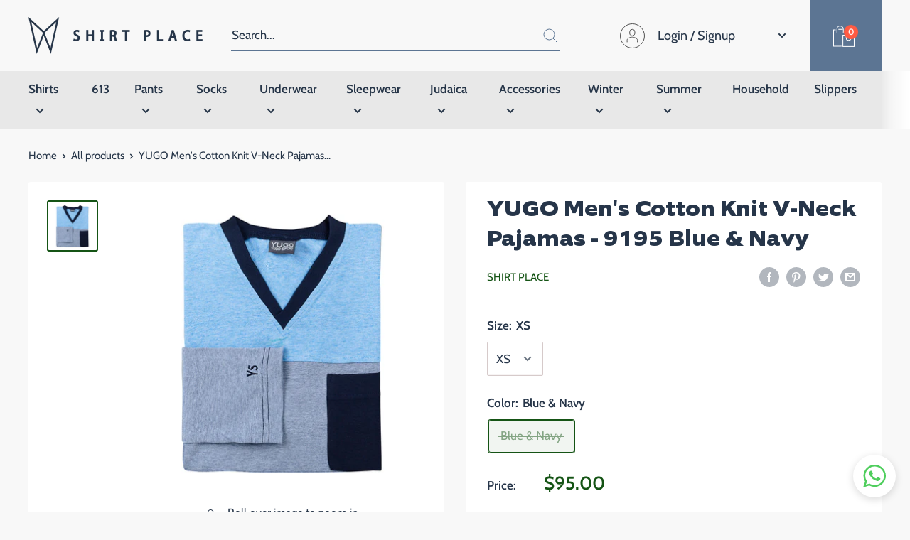

--- FILE ---
content_type: text/html; charset=utf-8
request_url: https://shirtplaceny.com/products/mens-yugo-support-cotton-knit-v-neck-9195-pajama-blue-navy
body_size: 31362
content:
<!doctype html>

<html class="no-js" lang="en">
 <style> 
  .modal { 
    display: none;
    position: fixed; 
    z-index: 1;
    left: 0;
    top: 0; 
    width: 100%;
    height: 100%;
    background-color: rgba(0,0,0,0.4);
 }

 .modal-content {
   background-color: white;
   margin: 15% auto;
   padding: 20px;
   width: 80%; 
 }

 .close { 
   color: #aaa;
   float: right;
   font-size: 28px; 
   font-weight: bold;
 }

 .close:hover, .close:focus { 
   color: black;
   text-decoration: none; 
   cursor: pointer;
 } 
</style>
  <head>
    <meta charset="utf-8">
    <meta name="viewport" content="width=device-width, initial-scale=1.0, height=device-height, minimum-scale=1.0, maximum-scale=5.0">
    <meta name="theme-color" content="#155415"><title>YUGO Men&#39;s Cotton Knit V-Neck Pajamas - 9195 Blue &amp; Navy
</title><meta name="description" content="YUGO SPORT MEN’S PAJAMA SET. Perfect for sleeping and lounging with maximum comfort and style TOP-NOTCH QUALITY. 95% Cotton and 5% Spandex fabric with durable stitching. Machine washable COMFORTABLE PJ BOTTOM. Elastic waistband and drawstring for adjustable fit"><link rel="canonical" href="https://shirtplaceny.com/products/mens-yugo-support-cotton-knit-v-neck-9195-pajama-blue-navy"><link rel="shortcut icon" href="//shirtplaceny.com/cdn/shop/files/Path_14013_96x96.png?v=1621449262" type="image/png"><link rel="preload" as="style" href="//shirtplaceny.com/cdn/shop/t/14/assets/fonts.css?v=104411340467849370891692121968">
    <link rel="preload" as="style" href="//shirtplaceny.com/cdn/shop/t/14/assets/theme.css?v=153367572490290933261728946042">
    <link rel="preload" as="script" href="//shirtplaceny.com/cdn/shop/t/14/assets/theme.min.js?v=164977014983380440891642697852">
    <link rel="preconnect" href="https://cdn.shopify.com">
    <link rel="preconnect" href="https://fonts.shopifycdn.com">
    <link rel="dns-prefetch" href="https://productreviews.shopifycdn.com">
    <link rel="dns-prefetch" href="https://ajax.googleapis.com">
    <link rel="dns-prefetch" href="https://maps.googleapis.com">
    <link rel="dns-prefetch" href="https://maps.gstatic.com">

    <meta property="og:type" content="product">
  <meta property="og:title" content="YUGO Men&#39;s Cotton Knit V-Neck Pajamas - 9195 Blue &amp; Navy"><meta property="og:image" content="http://shirtplaceny.com/cdn/shop/products/YUGO9195bluenavy.jpg?v=1623262795">
    <meta property="og:image:secure_url" content="https://shirtplaceny.com/cdn/shop/products/YUGO9195bluenavy.jpg?v=1623262795">
    <meta property="og:image:width" content="1400">
    <meta property="og:image:height" content="1400"><meta property="product:price:amount" content="95.00">
  <meta property="product:price:currency" content="USD"><meta property="og:description" content="YUGO SPORT MEN’S PAJAMA SET. Perfect for sleeping and lounging with maximum comfort and style TOP-NOTCH QUALITY. 95% Cotton and 5% Spandex fabric with durable stitching. Machine washable COMFORTABLE PJ BOTTOM. Elastic waistband and drawstring for adjustable fit"><meta property="og:url" content="https://shirtplaceny.com/products/mens-yugo-support-cotton-knit-v-neck-9195-pajama-blue-navy">
<meta property="og:site_name" content="Shirt Place"><meta name="twitter:card" content="summary"><meta name="twitter:title" content="YUGO Men&#39;s Cotton Knit V-Neck Pajamas - 9195 Blue &amp; Navy">
  <meta name="twitter:description" content="
YUGO SPORT MEN’S PAJAMA SET. Perfect for sleeping and lounging with maximum comfort and style
TOP-NOTCH QUALITY. 95% Cotton and 5% Spandex fabric with durable stitching. Machine washable
COMFORTABLE PJ BOTTOM. Elastic waistband and drawstring for adjustable fit
">
  <meta name="twitter:image" content="https://shirtplaceny.com/cdn/shop/products/YUGO9195bluenavy_600x600_crop_center.jpg?v=1623262795">
    <link rel="preload" href="//shirtplaceny.com/cdn/fonts/barlow/barlow_n6.329f582a81f63f125e63c20a5a80ae9477df68e1.woff2" as="font" type="font/woff2" crossorigin>
<link rel="preload" href="//shirtplaceny.com/cdn/fonts/cabin/cabin_n4.cefc6494a78f87584a6f312fea532919154f66fe.woff2" as="font" type="font/woff2" crossorigin>

<style>
  @font-face {
  font-family: Barlow;
  font-weight: 600;
  font-style: normal;
  font-display: swap;
  src: url("//shirtplaceny.com/cdn/fonts/barlow/barlow_n6.329f582a81f63f125e63c20a5a80ae9477df68e1.woff2") format("woff2"),
       url("//shirtplaceny.com/cdn/fonts/barlow/barlow_n6.0163402e36247bcb8b02716880d0b39568412e9e.woff") format("woff");
}

  @font-face {
  font-family: Cabin;
  font-weight: 400;
  font-style: normal;
  font-display: swap;
  src: url("//shirtplaceny.com/cdn/fonts/cabin/cabin_n4.cefc6494a78f87584a6f312fea532919154f66fe.woff2") format("woff2"),
       url("//shirtplaceny.com/cdn/fonts/cabin/cabin_n4.8c16611b00f59d27f4b27ce4328dfe514ce77517.woff") format("woff");
}

@font-face {
  font-family: Cabin;
  font-weight: 600;
  font-style: normal;
  font-display: swap;
  src: url("//shirtplaceny.com/cdn/fonts/cabin/cabin_n6.c6b1e64927bbec1c65aab7077888fb033480c4f7.woff2") format("woff2"),
       url("//shirtplaceny.com/cdn/fonts/cabin/cabin_n6.6c2e65d54c893ad9f1390da3b810b8e6cf976a4f.woff") format("woff");
}

@font-face {
  font-family: Barlow;
  font-weight: 600;
  font-style: italic;
  font-display: swap;
  src: url("//shirtplaceny.com/cdn/fonts/barlow/barlow_i6.5a22bd20fb27bad4d7674cc6e666fb9c77d813bb.woff2") format("woff2"),
       url("//shirtplaceny.com/cdn/fonts/barlow/barlow_i6.1c8787fcb59f3add01a87f21b38c7ef797e3b3a1.woff") format("woff");
}


  @font-face {
  font-family: Cabin;
  font-weight: 700;
  font-style: normal;
  font-display: swap;
  src: url("//shirtplaceny.com/cdn/fonts/cabin/cabin_n7.255204a342bfdbc9ae2017bd4e6a90f8dbb2f561.woff2") format("woff2"),
       url("//shirtplaceny.com/cdn/fonts/cabin/cabin_n7.e2afa22a0d0f4b64da3569c990897429d40ff5c0.woff") format("woff");
}

  @font-face {
  font-family: Cabin;
  font-weight: 400;
  font-style: italic;
  font-display: swap;
  src: url("//shirtplaceny.com/cdn/fonts/cabin/cabin_i4.d89c1b32b09ecbc46c12781fcf7b2085f17c0be9.woff2") format("woff2"),
       url("//shirtplaceny.com/cdn/fonts/cabin/cabin_i4.0a521b11d0b69adfc41e22a263eec7c02aecfe99.woff") format("woff");
}

  @font-face {
  font-family: Cabin;
  font-weight: 700;
  font-style: italic;
  font-display: swap;
  src: url("//shirtplaceny.com/cdn/fonts/cabin/cabin_i7.ef2404c08a493e7ccbc92d8c39adf683f40e1fb5.woff2") format("woff2"),
       url("//shirtplaceny.com/cdn/fonts/cabin/cabin_i7.480421791818000fc8a5d4134822321b5d7964f8.woff") format("woff");
}


  :root {
    --default-text-font-size : 15px;
    --base-text-font-size    : 17px;
    --heading-font-family    : EquipExtended, Barlow, sans-serif;
    --heading-font-weight    : 600;
    --heading-font-style     : normal;
    --text-font-family       : Cabin, sans-serif;
    --text-font-weight       : 400;
    --text-font-style        : normal;
    --text-font-bolder-weight: 600;
    --text-link-decoration   : underline;

    --text-color               : #263548;
    --text-color-rgb           : 38, 53, 72;
    --heading-color            : #263549;
    --border-color             : #e1d8d8;
    --border-color-rgb         : 225, 216, 216;
    --form-border-color        : #d6caca;
    --accent-color             : #155415;
    --accent-color-rgb         : 21, 84, 21;
    --link-color               : #263549;
    --link-color-hover         : #0c1017;
    --background               : #f8f8f8;
    --secondary-background     : #ffffff;
    --secondary-background-rgb : 255, 255, 255;
    --accent-background        : rgba(21, 84, 21, 0.08);

    --input-background: #ffffff;

    --error-color       : #ff0000;
    --error-background  : rgba(255, 0, 0, 0.07);
    --success-color     : #00aa00;
    --success-background: rgba(0, 170, 0, 0.11);

    --primary-button-background      : #5c7593;
    --primary-button-background-rgb  : 92, 117, 147;
    --primary-button-text-color      : #ffffff;
    --secondary-button-background    : #263549;
    --secondary-button-background-rgb: 38, 53, 73;
    --secondary-button-text-color    : #ffffff;

    --header-background      : #f8f8f8;
    --header-text-color      : #263548;
    --header-light-text-color: #a3afef;
    --header-border-color    : rgba(163, 175, 239, 0.3);
    --header-accent-color    : #5c7593;

    --footer-background-color:    #263549;
    --footer-heading-text-color:  #c7f0ff;
    --footer-body-text-color:     #ffffff;
    --footer-body-text-color-rgb: 255, 255, 255;
    --footer-accent-color:        #5c7593;
    --footer-accent-color-rgb:    92, 117, 147;
    --footer-border:              none;
    
    --flickity-arrow-color: #b59e9e;--product-on-sale-accent           : #97e0c8;
    --product-on-sale-accent-rgb       : 151, 224, 200;
    --product-on-sale-color            : #000000;
    --product-in-stock-color           : #008a00;
    --product-low-stock-color          : #ee0000;
    --product-sold-out-color           : #8a9297;
    --product-custom-label-1-background: #008a00;
    --product-custom-label-1-color     : #ffffff;
    --product-custom-label-2-background: #00a500;
    --product-custom-label-2-color     : #ffffff;
    --product-review-star-color        : #ffbd00;

    --mobile-container-gutter : 20px;
    --desktop-container-gutter: 40px;

    /* Shopify related variables */
    --payment-terms-background-color: #f8f8f8;
  }
</style>

<script>
  // IE11 does not have support for CSS variables, so we have to polyfill them
  if (!(((window || {}).CSS || {}).supports && window.CSS.supports('(--a: 0)'))) {
    const script = document.createElement('script');
    script.type = 'text/javascript';
    script.src = 'https://cdn.jsdelivr.net/npm/css-vars-ponyfill@2';
    script.onload = function() {
      cssVars({});
    };

    document.getElementsByTagName('head')[0].appendChild(script);
  }
</script>


    <script>window.performance && window.performance.mark && window.performance.mark('shopify.content_for_header.start');</script><meta name="google-site-verification" content="JLi-mXDdOPwEbuFlLvEsDqTS4Z2RwifyS2Zo4NKO7SQ">
<meta id="shopify-digital-wallet" name="shopify-digital-wallet" content="/28401991789/digital_wallets/dialog">
<meta name="shopify-checkout-api-token" content="f5aa5b6743bf7d3346bf94b68913fde8">
<link rel="alternate" type="application/json+oembed" href="https://shirtplaceny.com/products/mens-yugo-support-cotton-knit-v-neck-9195-pajama-blue-navy.oembed">
<script async="async" src="/checkouts/internal/preloads.js?locale=en-US"></script>
<link rel="preconnect" href="https://shop.app" crossorigin="anonymous">
<script async="async" src="https://shop.app/checkouts/internal/preloads.js?locale=en-US&shop_id=28401991789" crossorigin="anonymous"></script>
<script id="apple-pay-shop-capabilities" type="application/json">{"shopId":28401991789,"countryCode":"US","currencyCode":"USD","merchantCapabilities":["supports3DS"],"merchantId":"gid:\/\/shopify\/Shop\/28401991789","merchantName":"Shirt Place","requiredBillingContactFields":["postalAddress","email","phone"],"requiredShippingContactFields":["postalAddress","email","phone"],"shippingType":"shipping","supportedNetworks":["visa","masterCard","amex","discover","elo","jcb"],"total":{"type":"pending","label":"Shirt Place","amount":"1.00"},"shopifyPaymentsEnabled":true,"supportsSubscriptions":true}</script>
<script id="shopify-features" type="application/json">{"accessToken":"f5aa5b6743bf7d3346bf94b68913fde8","betas":["rich-media-storefront-analytics"],"domain":"shirtplaceny.com","predictiveSearch":true,"shopId":28401991789,"locale":"en"}</script>
<script>var Shopify = Shopify || {};
Shopify.shop = "shirtplaceonline.myshopify.com";
Shopify.locale = "en";
Shopify.currency = {"active":"USD","rate":"1.0"};
Shopify.country = "US";
Shopify.theme = {"name":"Warehouse Latest","id":122803552440,"schema_name":"Warehouse","schema_version":"1.18.0","theme_store_id":null,"role":"main"};
Shopify.theme.handle = "null";
Shopify.theme.style = {"id":null,"handle":null};
Shopify.cdnHost = "shirtplaceny.com/cdn";
Shopify.routes = Shopify.routes || {};
Shopify.routes.root = "/";</script>
<script type="module">!function(o){(o.Shopify=o.Shopify||{}).modules=!0}(window);</script>
<script>!function(o){function n(){var o=[];function n(){o.push(Array.prototype.slice.apply(arguments))}return n.q=o,n}var t=o.Shopify=o.Shopify||{};t.loadFeatures=n(),t.autoloadFeatures=n()}(window);</script>
<script>
  window.ShopifyPay = window.ShopifyPay || {};
  window.ShopifyPay.apiHost = "shop.app\/pay";
  window.ShopifyPay.redirectState = null;
</script>
<script id="shop-js-analytics" type="application/json">{"pageType":"product"}</script>
<script defer="defer" async type="module" src="//shirtplaceny.com/cdn/shopifycloud/shop-js/modules/v2/client.init-shop-cart-sync_C5BV16lS.en.esm.js"></script>
<script defer="defer" async type="module" src="//shirtplaceny.com/cdn/shopifycloud/shop-js/modules/v2/chunk.common_CygWptCX.esm.js"></script>
<script type="module">
  await import("//shirtplaceny.com/cdn/shopifycloud/shop-js/modules/v2/client.init-shop-cart-sync_C5BV16lS.en.esm.js");
await import("//shirtplaceny.com/cdn/shopifycloud/shop-js/modules/v2/chunk.common_CygWptCX.esm.js");

  window.Shopify.SignInWithShop?.initShopCartSync?.({"fedCMEnabled":true,"windoidEnabled":true});

</script>
<script>
  window.Shopify = window.Shopify || {};
  if (!window.Shopify.featureAssets) window.Shopify.featureAssets = {};
  window.Shopify.featureAssets['shop-js'] = {"shop-cart-sync":["modules/v2/client.shop-cart-sync_ZFArdW7E.en.esm.js","modules/v2/chunk.common_CygWptCX.esm.js"],"init-fed-cm":["modules/v2/client.init-fed-cm_CmiC4vf6.en.esm.js","modules/v2/chunk.common_CygWptCX.esm.js"],"shop-button":["modules/v2/client.shop-button_tlx5R9nI.en.esm.js","modules/v2/chunk.common_CygWptCX.esm.js"],"shop-cash-offers":["modules/v2/client.shop-cash-offers_DOA2yAJr.en.esm.js","modules/v2/chunk.common_CygWptCX.esm.js","modules/v2/chunk.modal_D71HUcav.esm.js"],"init-windoid":["modules/v2/client.init-windoid_sURxWdc1.en.esm.js","modules/v2/chunk.common_CygWptCX.esm.js"],"shop-toast-manager":["modules/v2/client.shop-toast-manager_ClPi3nE9.en.esm.js","modules/v2/chunk.common_CygWptCX.esm.js"],"init-shop-email-lookup-coordinator":["modules/v2/client.init-shop-email-lookup-coordinator_B8hsDcYM.en.esm.js","modules/v2/chunk.common_CygWptCX.esm.js"],"init-shop-cart-sync":["modules/v2/client.init-shop-cart-sync_C5BV16lS.en.esm.js","modules/v2/chunk.common_CygWptCX.esm.js"],"avatar":["modules/v2/client.avatar_BTnouDA3.en.esm.js"],"pay-button":["modules/v2/client.pay-button_FdsNuTd3.en.esm.js","modules/v2/chunk.common_CygWptCX.esm.js"],"init-customer-accounts":["modules/v2/client.init-customer-accounts_DxDtT_ad.en.esm.js","modules/v2/client.shop-login-button_C5VAVYt1.en.esm.js","modules/v2/chunk.common_CygWptCX.esm.js","modules/v2/chunk.modal_D71HUcav.esm.js"],"init-shop-for-new-customer-accounts":["modules/v2/client.init-shop-for-new-customer-accounts_ChsxoAhi.en.esm.js","modules/v2/client.shop-login-button_C5VAVYt1.en.esm.js","modules/v2/chunk.common_CygWptCX.esm.js","modules/v2/chunk.modal_D71HUcav.esm.js"],"shop-login-button":["modules/v2/client.shop-login-button_C5VAVYt1.en.esm.js","modules/v2/chunk.common_CygWptCX.esm.js","modules/v2/chunk.modal_D71HUcav.esm.js"],"init-customer-accounts-sign-up":["modules/v2/client.init-customer-accounts-sign-up_CPSyQ0Tj.en.esm.js","modules/v2/client.shop-login-button_C5VAVYt1.en.esm.js","modules/v2/chunk.common_CygWptCX.esm.js","modules/v2/chunk.modal_D71HUcav.esm.js"],"shop-follow-button":["modules/v2/client.shop-follow-button_Cva4Ekp9.en.esm.js","modules/v2/chunk.common_CygWptCX.esm.js","modules/v2/chunk.modal_D71HUcav.esm.js"],"checkout-modal":["modules/v2/client.checkout-modal_BPM8l0SH.en.esm.js","modules/v2/chunk.common_CygWptCX.esm.js","modules/v2/chunk.modal_D71HUcav.esm.js"],"lead-capture":["modules/v2/client.lead-capture_Bi8yE_yS.en.esm.js","modules/v2/chunk.common_CygWptCX.esm.js","modules/v2/chunk.modal_D71HUcav.esm.js"],"shop-login":["modules/v2/client.shop-login_D6lNrXab.en.esm.js","modules/v2/chunk.common_CygWptCX.esm.js","modules/v2/chunk.modal_D71HUcav.esm.js"],"payment-terms":["modules/v2/client.payment-terms_CZxnsJam.en.esm.js","modules/v2/chunk.common_CygWptCX.esm.js","modules/v2/chunk.modal_D71HUcav.esm.js"]};
</script>
<script>(function() {
  var isLoaded = false;
  function asyncLoad() {
    if (isLoaded) return;
    isLoaded = true;
    var urls = ["\/\/searchserverapi.com\/widgets\/shopify\/init.js?a=8m8Z3S2M7L\u0026shop=shirtplaceonline.myshopify.com"];
    for (var i = 0; i < urls.length; i++) {
      var s = document.createElement('script');
      s.type = 'text/javascript';
      s.async = true;
      s.src = urls[i];
      var x = document.getElementsByTagName('script')[0];
      x.parentNode.insertBefore(s, x);
    }
  };
  if(window.attachEvent) {
    window.attachEvent('onload', asyncLoad);
  } else {
    window.addEventListener('load', asyncLoad, false);
  }
})();</script>
<script id="__st">var __st={"a":28401991789,"offset":-18000,"reqid":"ade5e43d-a2fa-47b3-b03f-ace8fe980507-1768653465","pageurl":"shirtplaceny.com\/products\/mens-yugo-support-cotton-knit-v-neck-9195-pajama-blue-navy","u":"ce08fe028b2f","p":"product","rtyp":"product","rid":6716597993656};</script>
<script>window.ShopifyPaypalV4VisibilityTracking = true;</script>
<script id="captcha-bootstrap">!function(){'use strict';const t='contact',e='account',n='new_comment',o=[[t,t],['blogs',n],['comments',n],[t,'customer']],c=[[e,'customer_login'],[e,'guest_login'],[e,'recover_customer_password'],[e,'create_customer']],r=t=>t.map((([t,e])=>`form[action*='/${t}']:not([data-nocaptcha='true']) input[name='form_type'][value='${e}']`)).join(','),a=t=>()=>t?[...document.querySelectorAll(t)].map((t=>t.form)):[];function s(){const t=[...o],e=r(t);return a(e)}const i='password',u='form_key',d=['recaptcha-v3-token','g-recaptcha-response','h-captcha-response',i],f=()=>{try{return window.sessionStorage}catch{return}},m='__shopify_v',_=t=>t.elements[u];function p(t,e,n=!1){try{const o=window.sessionStorage,c=JSON.parse(o.getItem(e)),{data:r}=function(t){const{data:e,action:n}=t;return t[m]||n?{data:e,action:n}:{data:t,action:n}}(c);for(const[e,n]of Object.entries(r))t.elements[e]&&(t.elements[e].value=n);n&&o.removeItem(e)}catch(o){console.error('form repopulation failed',{error:o})}}const l='form_type',E='cptcha';function T(t){t.dataset[E]=!0}const w=window,h=w.document,L='Shopify',v='ce_forms',y='captcha';let A=!1;((t,e)=>{const n=(g='f06e6c50-85a8-45c8-87d0-21a2b65856fe',I='https://cdn.shopify.com/shopifycloud/storefront-forms-hcaptcha/ce_storefront_forms_captcha_hcaptcha.v1.5.2.iife.js',D={infoText:'Protected by hCaptcha',privacyText:'Privacy',termsText:'Terms'},(t,e,n)=>{const o=w[L][v],c=o.bindForm;if(c)return c(t,g,e,D).then(n);var r;o.q.push([[t,g,e,D],n]),r=I,A||(h.body.append(Object.assign(h.createElement('script'),{id:'captcha-provider',async:!0,src:r})),A=!0)});var g,I,D;w[L]=w[L]||{},w[L][v]=w[L][v]||{},w[L][v].q=[],w[L][y]=w[L][y]||{},w[L][y].protect=function(t,e){n(t,void 0,e),T(t)},Object.freeze(w[L][y]),function(t,e,n,w,h,L){const[v,y,A,g]=function(t,e,n){const i=e?o:[],u=t?c:[],d=[...i,...u],f=r(d),m=r(i),_=r(d.filter((([t,e])=>n.includes(e))));return[a(f),a(m),a(_),s()]}(w,h,L),I=t=>{const e=t.target;return e instanceof HTMLFormElement?e:e&&e.form},D=t=>v().includes(t);t.addEventListener('submit',(t=>{const e=I(t);if(!e)return;const n=D(e)&&!e.dataset.hcaptchaBound&&!e.dataset.recaptchaBound,o=_(e),c=g().includes(e)&&(!o||!o.value);(n||c)&&t.preventDefault(),c&&!n&&(function(t){try{if(!f())return;!function(t){const e=f();if(!e)return;const n=_(t);if(!n)return;const o=n.value;o&&e.removeItem(o)}(t);const e=Array.from(Array(32),(()=>Math.random().toString(36)[2])).join('');!function(t,e){_(t)||t.append(Object.assign(document.createElement('input'),{type:'hidden',name:u})),t.elements[u].value=e}(t,e),function(t,e){const n=f();if(!n)return;const o=[...t.querySelectorAll(`input[type='${i}']`)].map((({name:t})=>t)),c=[...d,...o],r={};for(const[a,s]of new FormData(t).entries())c.includes(a)||(r[a]=s);n.setItem(e,JSON.stringify({[m]:1,action:t.action,data:r}))}(t,e)}catch(e){console.error('failed to persist form',e)}}(e),e.submit())}));const S=(t,e)=>{t&&!t.dataset[E]&&(n(t,e.some((e=>e===t))),T(t))};for(const o of['focusin','change'])t.addEventListener(o,(t=>{const e=I(t);D(e)&&S(e,y())}));const B=e.get('form_key'),M=e.get(l),P=B&&M;t.addEventListener('DOMContentLoaded',(()=>{const t=y();if(P)for(const e of t)e.elements[l].value===M&&p(e,B);[...new Set([...A(),...v().filter((t=>'true'===t.dataset.shopifyCaptcha))])].forEach((e=>S(e,t)))}))}(h,new URLSearchParams(w.location.search),n,t,e,['guest_login'])})(!0,!0)}();</script>
<script integrity="sha256-4kQ18oKyAcykRKYeNunJcIwy7WH5gtpwJnB7kiuLZ1E=" data-source-attribution="shopify.loadfeatures" defer="defer" src="//shirtplaceny.com/cdn/shopifycloud/storefront/assets/storefront/load_feature-a0a9edcb.js" crossorigin="anonymous"></script>
<script crossorigin="anonymous" defer="defer" src="//shirtplaceny.com/cdn/shopifycloud/storefront/assets/shopify_pay/storefront-65b4c6d7.js?v=20250812"></script>
<script data-source-attribution="shopify.dynamic_checkout.dynamic.init">var Shopify=Shopify||{};Shopify.PaymentButton=Shopify.PaymentButton||{isStorefrontPortableWallets:!0,init:function(){window.Shopify.PaymentButton.init=function(){};var t=document.createElement("script");t.src="https://shirtplaceny.com/cdn/shopifycloud/portable-wallets/latest/portable-wallets.en.js",t.type="module",document.head.appendChild(t)}};
</script>
<script data-source-attribution="shopify.dynamic_checkout.buyer_consent">
  function portableWalletsHideBuyerConsent(e){var t=document.getElementById("shopify-buyer-consent"),n=document.getElementById("shopify-subscription-policy-button");t&&n&&(t.classList.add("hidden"),t.setAttribute("aria-hidden","true"),n.removeEventListener("click",e))}function portableWalletsShowBuyerConsent(e){var t=document.getElementById("shopify-buyer-consent"),n=document.getElementById("shopify-subscription-policy-button");t&&n&&(t.classList.remove("hidden"),t.removeAttribute("aria-hidden"),n.addEventListener("click",e))}window.Shopify?.PaymentButton&&(window.Shopify.PaymentButton.hideBuyerConsent=portableWalletsHideBuyerConsent,window.Shopify.PaymentButton.showBuyerConsent=portableWalletsShowBuyerConsent);
</script>
<script>
  function portableWalletsCleanup(e){e&&e.src&&console.error("Failed to load portable wallets script "+e.src);var t=document.querySelectorAll("shopify-accelerated-checkout .shopify-payment-button__skeleton, shopify-accelerated-checkout-cart .wallet-cart-button__skeleton"),e=document.getElementById("shopify-buyer-consent");for(let e=0;e<t.length;e++)t[e].remove();e&&e.remove()}function portableWalletsNotLoadedAsModule(e){e instanceof ErrorEvent&&"string"==typeof e.message&&e.message.includes("import.meta")&&"string"==typeof e.filename&&e.filename.includes("portable-wallets")&&(window.removeEventListener("error",portableWalletsNotLoadedAsModule),window.Shopify.PaymentButton.failedToLoad=e,"loading"===document.readyState?document.addEventListener("DOMContentLoaded",window.Shopify.PaymentButton.init):window.Shopify.PaymentButton.init())}window.addEventListener("error",portableWalletsNotLoadedAsModule);
</script>

<script type="module" src="https://shirtplaceny.com/cdn/shopifycloud/portable-wallets/latest/portable-wallets.en.js" onError="portableWalletsCleanup(this)" crossorigin="anonymous"></script>
<script nomodule>
  document.addEventListener("DOMContentLoaded", portableWalletsCleanup);
</script>

<link id="shopify-accelerated-checkout-styles" rel="stylesheet" media="screen" href="https://shirtplaceny.com/cdn/shopifycloud/portable-wallets/latest/accelerated-checkout-backwards-compat.css" crossorigin="anonymous">
<style id="shopify-accelerated-checkout-cart">
        #shopify-buyer-consent {
  margin-top: 1em;
  display: inline-block;
  width: 100%;
}

#shopify-buyer-consent.hidden {
  display: none;
}

#shopify-subscription-policy-button {
  background: none;
  border: none;
  padding: 0;
  text-decoration: underline;
  font-size: inherit;
  cursor: pointer;
}

#shopify-subscription-policy-button::before {
  box-shadow: none;
}

      </style>

<script>window.performance && window.performance.mark && window.performance.mark('shopify.content_for_header.end');</script>

    <link rel="stylesheet" href="//shirtplaceny.com/cdn/shop/t/14/assets/fonts.css?v=104411340467849370891692121968">
    <link rel="stylesheet" href="//shirtplaceny.com/cdn/shop/t/14/assets/theme.css?v=153367572490290933261728946042">

    
  <script type="application/ld+json">
  {
    "@context": "http://schema.org",
    "@type": "Product",
    "offers": [{
          "@type": "Offer",
          "name": "XS \/ Blue \u0026 Navy",
          "availability":"https://schema.org/OutOfStock",
          "price": 95.0,
          "priceCurrency": "USD",
          "priceValidUntil": "2026-01-27","url": "/products/mens-yugo-support-cotton-knit-v-neck-9195-pajama-blue-navy?variant=39853995229368"
        },
{
          "@type": "Offer",
          "name": "S \/ Blue \u0026 Navy",
          "availability":"https://schema.org/OutOfStock",
          "price": 95.0,
          "priceCurrency": "USD",
          "priceValidUntil": "2026-01-27","sku": "39803","url": "/products/mens-yugo-support-cotton-knit-v-neck-9195-pajama-blue-navy?variant=39853995262136"
        },
{
          "@type": "Offer",
          "name": "M \/ Blue \u0026 Navy",
          "availability":"https://schema.org/OutOfStock",
          "price": 95.0,
          "priceCurrency": "USD",
          "priceValidUntil": "2026-01-27","sku": "39908","url": "/products/mens-yugo-support-cotton-knit-v-neck-9195-pajama-blue-navy?variant=39853995294904"
        },
{
          "@type": "Offer",
          "name": "L \/ Blue \u0026 Navy",
          "availability":"https://schema.org/OutOfStock",
          "price": 95.0,
          "priceCurrency": "USD",
          "priceValidUntil": "2026-01-27","url": "/products/mens-yugo-support-cotton-knit-v-neck-9195-pajama-blue-navy?variant=39853995327672"
        },
{
          "@type": "Offer",
          "name": "XL \/ Blue \u0026 Navy",
          "availability":"https://schema.org/OutOfStock",
          "price": 95.0,
          "priceCurrency": "USD",
          "priceValidUntil": "2026-01-27","url": "/products/mens-yugo-support-cotton-knit-v-neck-9195-pajama-blue-navy?variant=39853995393208"
        },
{
          "@type": "Offer",
          "name": "XXL \/ Blue \u0026 Navy",
          "availability":"https://schema.org/OutOfStock",
          "price": 95.0,
          "priceCurrency": "USD",
          "priceValidUntil": "2026-01-27","url": "/products/mens-yugo-support-cotton-knit-v-neck-9195-pajama-blue-navy?variant=39853995425976"
        }
],
    "brand": {
      "name": "Shirt Place"
    },
    "name": "YUGO Men's Cotton Knit V-Neck Pajamas - 9195 Blue \u0026 Navy",
    "description": "\nYUGO SPORT MEN’S PAJAMA SET. Perfect for sleeping and lounging with maximum comfort and style\nTOP-NOTCH QUALITY. 95% Cotton and 5% Spandex fabric with durable stitching. Machine washable\nCOMFORTABLE PJ BOTTOM. Elastic waistband and drawstring for adjustable fit\n",
    "category": "Pajamas",
    "url": "/products/mens-yugo-support-cotton-knit-v-neck-9195-pajama-blue-navy",
    "sku": null,
    "image": {
      "@type": "ImageObject",
      "url": "https://shirtplaceny.com/cdn/shop/products/YUGO9195bluenavy_1024x.jpg?v=1623262795",
      "image": "https://shirtplaceny.com/cdn/shop/products/YUGO9195bluenavy_1024x.jpg?v=1623262795",
      "name": "YUGO Men's Cotton Knit V-Neck Pajamas - 9195 Blue \u0026 Navy",
      "width": "1024",
      "height": "1024"
    }
  }
  </script>



  <script type="application/ld+json">
  {
    "@context": "http://schema.org",
    "@type": "BreadcrumbList",
  "itemListElement": [{
      "@type": "ListItem",
      "position": 1,
      "name": "Home",
      "item": "https://shirtplaceny.com"
    },{
          "@type": "ListItem",
          "position": 2,
          "name": "YUGO Men's Cotton Knit V-Neck Pajamas - 9195 Blue \u0026 Navy",
          "item": "https://shirtplaceny.com/products/mens-yugo-support-cotton-knit-v-neck-9195-pajama-blue-navy"
        }]
  }
  </script>


    <script>
      // This allows to expose several variables to the global scope, to be used in scripts
      window.theme = {
        pageType: "product",
        cartCount: 0,
        moneyFormat: "${{amount}}",
        moneyWithCurrencyFormat: "${{amount}} USD",
        showDiscount: true,
        discountMode: "saving",
        searchMode: "product",
        searchUnavailableProducts: "last",
        cartType: "drawer"
      };

      window.routes = {
        rootUrl: "\/",
        rootUrlWithoutSlash: '',
        cartUrl: "\/cart",
        cartAddUrl: "\/cart\/add",
        cartChangeUrl: "\/cart\/change",
        searchUrl: "\/search",
        productRecommendationsUrl: "\/recommendations\/products"
      };

      window.languages = {
        productRegularPrice: "Regular price",
        productSalePrice: "Sale price",
        collectionOnSaleLabel: "Save {{savings}}",
        productFormUnavailable: "Unavailable",
        productFormAddToCart: "Add to cart",
        productFormSoldOut: "Sold out",
        productAdded: "Product has been added to your cart",
        productAddedShort: "Added!",
        shippingEstimatorNoResults: "No shipping could be found for your address.",
        shippingEstimatorOneResult: "There is one shipping rate for your address:",
        shippingEstimatorMultipleResults: "There are {{count}} shipping rates for your address:",
        shippingEstimatorErrors: "There are some errors:"
      };

      window.lazySizesConfig = {
        loadHidden: false,
        hFac: 0.8,
        expFactor: 3,
        customMedia: {
          '--phone': '(max-width: 640px)',
          '--tablet': '(min-width: 641px) and (max-width: 1023px)',
          '--lap': '(min-width: 1024px)'
        }
      };

      document.documentElement.className = document.documentElement.className.replace('no-js', 'js');
    </script><script src="//shirtplaceny.com/cdn/shop/t/14/assets/theme.js?v=39730974674677846171641829870" defer></script>
    <script src="//shirtplaceny.com/cdn/shop/t/14/assets/custom.js?v=90373254691674712701620841689" defer></script><script>
        (function () {
          window.onpageshow = function() {
            // We force re-freshing the cart content onpageshow, as most browsers will serve a cache copy when hitting the
            // back button, which cause staled data
            document.documentElement.dispatchEvent(new CustomEvent('cart:refresh', {
              bubbles: true,
              detail: {scrollToTop: false}
            }));
          };
        })();
      </script><link href="https://monorail-edge.shopifysvc.com" rel="dns-prefetch">
<script>(function(){if ("sendBeacon" in navigator && "performance" in window) {try {var session_token_from_headers = performance.getEntriesByType('navigation')[0].serverTiming.find(x => x.name == '_s').description;} catch {var session_token_from_headers = undefined;}var session_cookie_matches = document.cookie.match(/_shopify_s=([^;]*)/);var session_token_from_cookie = session_cookie_matches && session_cookie_matches.length === 2 ? session_cookie_matches[1] : "";var session_token = session_token_from_headers || session_token_from_cookie || "";function handle_abandonment_event(e) {var entries = performance.getEntries().filter(function(entry) {return /monorail-edge.shopifysvc.com/.test(entry.name);});if (!window.abandonment_tracked && entries.length === 0) {window.abandonment_tracked = true;var currentMs = Date.now();var navigation_start = performance.timing.navigationStart;var payload = {shop_id: 28401991789,url: window.location.href,navigation_start,duration: currentMs - navigation_start,session_token,page_type: "product"};window.navigator.sendBeacon("https://monorail-edge.shopifysvc.com/v1/produce", JSON.stringify({schema_id: "online_store_buyer_site_abandonment/1.1",payload: payload,metadata: {event_created_at_ms: currentMs,event_sent_at_ms: currentMs}}));}}window.addEventListener('pagehide', handle_abandonment_event);}}());</script>
<script id="web-pixels-manager-setup">(function e(e,d,r,n,o){if(void 0===o&&(o={}),!Boolean(null===(a=null===(i=window.Shopify)||void 0===i?void 0:i.analytics)||void 0===a?void 0:a.replayQueue)){var i,a;window.Shopify=window.Shopify||{};var t=window.Shopify;t.analytics=t.analytics||{};var s=t.analytics;s.replayQueue=[],s.publish=function(e,d,r){return s.replayQueue.push([e,d,r]),!0};try{self.performance.mark("wpm:start")}catch(e){}var l=function(){var e={modern:/Edge?\/(1{2}[4-9]|1[2-9]\d|[2-9]\d{2}|\d{4,})\.\d+(\.\d+|)|Firefox\/(1{2}[4-9]|1[2-9]\d|[2-9]\d{2}|\d{4,})\.\d+(\.\d+|)|Chrom(ium|e)\/(9{2}|\d{3,})\.\d+(\.\d+|)|(Maci|X1{2}).+ Version\/(15\.\d+|(1[6-9]|[2-9]\d|\d{3,})\.\d+)([,.]\d+|)( \(\w+\)|)( Mobile\/\w+|) Safari\/|Chrome.+OPR\/(9{2}|\d{3,})\.\d+\.\d+|(CPU[ +]OS|iPhone[ +]OS|CPU[ +]iPhone|CPU IPhone OS|CPU iPad OS)[ +]+(15[._]\d+|(1[6-9]|[2-9]\d|\d{3,})[._]\d+)([._]\d+|)|Android:?[ /-](13[3-9]|1[4-9]\d|[2-9]\d{2}|\d{4,})(\.\d+|)(\.\d+|)|Android.+Firefox\/(13[5-9]|1[4-9]\d|[2-9]\d{2}|\d{4,})\.\d+(\.\d+|)|Android.+Chrom(ium|e)\/(13[3-9]|1[4-9]\d|[2-9]\d{2}|\d{4,})\.\d+(\.\d+|)|SamsungBrowser\/([2-9]\d|\d{3,})\.\d+/,legacy:/Edge?\/(1[6-9]|[2-9]\d|\d{3,})\.\d+(\.\d+|)|Firefox\/(5[4-9]|[6-9]\d|\d{3,})\.\d+(\.\d+|)|Chrom(ium|e)\/(5[1-9]|[6-9]\d|\d{3,})\.\d+(\.\d+|)([\d.]+$|.*Safari\/(?![\d.]+ Edge\/[\d.]+$))|(Maci|X1{2}).+ Version\/(10\.\d+|(1[1-9]|[2-9]\d|\d{3,})\.\d+)([,.]\d+|)( \(\w+\)|)( Mobile\/\w+|) Safari\/|Chrome.+OPR\/(3[89]|[4-9]\d|\d{3,})\.\d+\.\d+|(CPU[ +]OS|iPhone[ +]OS|CPU[ +]iPhone|CPU IPhone OS|CPU iPad OS)[ +]+(10[._]\d+|(1[1-9]|[2-9]\d|\d{3,})[._]\d+)([._]\d+|)|Android:?[ /-](13[3-9]|1[4-9]\d|[2-9]\d{2}|\d{4,})(\.\d+|)(\.\d+|)|Mobile Safari.+OPR\/([89]\d|\d{3,})\.\d+\.\d+|Android.+Firefox\/(13[5-9]|1[4-9]\d|[2-9]\d{2}|\d{4,})\.\d+(\.\d+|)|Android.+Chrom(ium|e)\/(13[3-9]|1[4-9]\d|[2-9]\d{2}|\d{4,})\.\d+(\.\d+|)|Android.+(UC? ?Browser|UCWEB|U3)[ /]?(15\.([5-9]|\d{2,})|(1[6-9]|[2-9]\d|\d{3,})\.\d+)\.\d+|SamsungBrowser\/(5\.\d+|([6-9]|\d{2,})\.\d+)|Android.+MQ{2}Browser\/(14(\.(9|\d{2,})|)|(1[5-9]|[2-9]\d|\d{3,})(\.\d+|))(\.\d+|)|K[Aa][Ii]OS\/(3\.\d+|([4-9]|\d{2,})\.\d+)(\.\d+|)/},d=e.modern,r=e.legacy,n=navigator.userAgent;return n.match(d)?"modern":n.match(r)?"legacy":"unknown"}(),u="modern"===l?"modern":"legacy",c=(null!=n?n:{modern:"",legacy:""})[u],f=function(e){return[e.baseUrl,"/wpm","/b",e.hashVersion,"modern"===e.buildTarget?"m":"l",".js"].join("")}({baseUrl:d,hashVersion:r,buildTarget:u}),m=function(e){var d=e.version,r=e.bundleTarget,n=e.surface,o=e.pageUrl,i=e.monorailEndpoint;return{emit:function(e){var a=e.status,t=e.errorMsg,s=(new Date).getTime(),l=JSON.stringify({metadata:{event_sent_at_ms:s},events:[{schema_id:"web_pixels_manager_load/3.1",payload:{version:d,bundle_target:r,page_url:o,status:a,surface:n,error_msg:t},metadata:{event_created_at_ms:s}}]});if(!i)return console&&console.warn&&console.warn("[Web Pixels Manager] No Monorail endpoint provided, skipping logging."),!1;try{return self.navigator.sendBeacon.bind(self.navigator)(i,l)}catch(e){}var u=new XMLHttpRequest;try{return u.open("POST",i,!0),u.setRequestHeader("Content-Type","text/plain"),u.send(l),!0}catch(e){return console&&console.warn&&console.warn("[Web Pixels Manager] Got an unhandled error while logging to Monorail."),!1}}}}({version:r,bundleTarget:l,surface:e.surface,pageUrl:self.location.href,monorailEndpoint:e.monorailEndpoint});try{o.browserTarget=l,function(e){var d=e.src,r=e.async,n=void 0===r||r,o=e.onload,i=e.onerror,a=e.sri,t=e.scriptDataAttributes,s=void 0===t?{}:t,l=document.createElement("script"),u=document.querySelector("head"),c=document.querySelector("body");if(l.async=n,l.src=d,a&&(l.integrity=a,l.crossOrigin="anonymous"),s)for(var f in s)if(Object.prototype.hasOwnProperty.call(s,f))try{l.dataset[f]=s[f]}catch(e){}if(o&&l.addEventListener("load",o),i&&l.addEventListener("error",i),u)u.appendChild(l);else{if(!c)throw new Error("Did not find a head or body element to append the script");c.appendChild(l)}}({src:f,async:!0,onload:function(){if(!function(){var e,d;return Boolean(null===(d=null===(e=window.Shopify)||void 0===e?void 0:e.analytics)||void 0===d?void 0:d.initialized)}()){var d=window.webPixelsManager.init(e)||void 0;if(d){var r=window.Shopify.analytics;r.replayQueue.forEach((function(e){var r=e[0],n=e[1],o=e[2];d.publishCustomEvent(r,n,o)})),r.replayQueue=[],r.publish=d.publishCustomEvent,r.visitor=d.visitor,r.initialized=!0}}},onerror:function(){return m.emit({status:"failed",errorMsg:"".concat(f," has failed to load")})},sri:function(e){var d=/^sha384-[A-Za-z0-9+/=]+$/;return"string"==typeof e&&d.test(e)}(c)?c:"",scriptDataAttributes:o}),m.emit({status:"loading"})}catch(e){m.emit({status:"failed",errorMsg:(null==e?void 0:e.message)||"Unknown error"})}}})({shopId: 28401991789,storefrontBaseUrl: "https://shirtplaceny.com",extensionsBaseUrl: "https://extensions.shopifycdn.com/cdn/shopifycloud/web-pixels-manager",monorailEndpoint: "https://monorail-edge.shopifysvc.com/unstable/produce_batch",surface: "storefront-renderer",enabledBetaFlags: ["2dca8a86"],webPixelsConfigList: [{"id":"758677734","configuration":"{\"pixel_id\":\"1175290650426956\",\"pixel_type\":\"facebook_pixel\"}","eventPayloadVersion":"v1","runtimeContext":"OPEN","scriptVersion":"ca16bc87fe92b6042fbaa3acc2fbdaa6","type":"APP","apiClientId":2329312,"privacyPurposes":["ANALYTICS","MARKETING","SALE_OF_DATA"],"dataSharingAdjustments":{"protectedCustomerApprovalScopes":["read_customer_address","read_customer_email","read_customer_name","read_customer_personal_data","read_customer_phone"]}},{"id":"706183398","configuration":"{\"config\":\"{\\\"google_tag_ids\\\":[\\\"GT-TWZPDW2H\\\"],\\\"target_country\\\":\\\"US\\\",\\\"gtag_events\\\":[{\\\"type\\\":\\\"view_item\\\",\\\"action_label\\\":\\\"MC-5SZ4576RZ0\\\"},{\\\"type\\\":\\\"purchase\\\",\\\"action_label\\\":\\\"MC-5SZ4576RZ0\\\"},{\\\"type\\\":\\\"page_view\\\",\\\"action_label\\\":\\\"MC-5SZ4576RZ0\\\"}],\\\"enable_monitoring_mode\\\":false}\"}","eventPayloadVersion":"v1","runtimeContext":"OPEN","scriptVersion":"b2a88bafab3e21179ed38636efcd8a93","type":"APP","apiClientId":1780363,"privacyPurposes":[],"dataSharingAdjustments":{"protectedCustomerApprovalScopes":["read_customer_address","read_customer_email","read_customer_name","read_customer_personal_data","read_customer_phone"]}},{"id":"shopify-app-pixel","configuration":"{}","eventPayloadVersion":"v1","runtimeContext":"STRICT","scriptVersion":"0450","apiClientId":"shopify-pixel","type":"APP","privacyPurposes":["ANALYTICS","MARKETING"]},{"id":"shopify-custom-pixel","eventPayloadVersion":"v1","runtimeContext":"LAX","scriptVersion":"0450","apiClientId":"shopify-pixel","type":"CUSTOM","privacyPurposes":["ANALYTICS","MARKETING"]}],isMerchantRequest: false,initData: {"shop":{"name":"Shirt Place","paymentSettings":{"currencyCode":"USD"},"myshopifyDomain":"shirtplaceonline.myshopify.com","countryCode":"US","storefrontUrl":"https:\/\/shirtplaceny.com"},"customer":null,"cart":null,"checkout":null,"productVariants":[{"price":{"amount":95.0,"currencyCode":"USD"},"product":{"title":"YUGO Men's Cotton Knit V-Neck Pajamas - 9195 Blue \u0026 Navy","vendor":"Shirt Place","id":"6716597993656","untranslatedTitle":"YUGO Men's Cotton Knit V-Neck Pajamas - 9195 Blue \u0026 Navy","url":"\/products\/mens-yugo-support-cotton-knit-v-neck-9195-pajama-blue-navy","type":"Pajamas"},"id":"39853995229368","image":{"src":"\/\/shirtplaceny.com\/cdn\/shop\/products\/YUGO9195bluenavy.jpg?v=1623262795"},"sku":null,"title":"XS \/ Blue \u0026 Navy","untranslatedTitle":"XS \/ Blue \u0026 Navy"},{"price":{"amount":95.0,"currencyCode":"USD"},"product":{"title":"YUGO Men's Cotton Knit V-Neck Pajamas - 9195 Blue \u0026 Navy","vendor":"Shirt Place","id":"6716597993656","untranslatedTitle":"YUGO Men's Cotton Knit V-Neck Pajamas - 9195 Blue \u0026 Navy","url":"\/products\/mens-yugo-support-cotton-knit-v-neck-9195-pajama-blue-navy","type":"Pajamas"},"id":"39853995262136","image":{"src":"\/\/shirtplaceny.com\/cdn\/shop\/products\/YUGO9195bluenavy.jpg?v=1623262795"},"sku":"39803","title":"S \/ Blue \u0026 Navy","untranslatedTitle":"S \/ Blue \u0026 Navy"},{"price":{"amount":95.0,"currencyCode":"USD"},"product":{"title":"YUGO Men's Cotton Knit V-Neck Pajamas - 9195 Blue \u0026 Navy","vendor":"Shirt Place","id":"6716597993656","untranslatedTitle":"YUGO Men's Cotton Knit V-Neck Pajamas - 9195 Blue \u0026 Navy","url":"\/products\/mens-yugo-support-cotton-knit-v-neck-9195-pajama-blue-navy","type":"Pajamas"},"id":"39853995294904","image":{"src":"\/\/shirtplaceny.com\/cdn\/shop\/products\/YUGO9195bluenavy.jpg?v=1623262795"},"sku":"39908","title":"M \/ Blue \u0026 Navy","untranslatedTitle":"M \/ Blue \u0026 Navy"},{"price":{"amount":95.0,"currencyCode":"USD"},"product":{"title":"YUGO Men's Cotton Knit V-Neck Pajamas - 9195 Blue \u0026 Navy","vendor":"Shirt Place","id":"6716597993656","untranslatedTitle":"YUGO Men's Cotton Knit V-Neck Pajamas - 9195 Blue \u0026 Navy","url":"\/products\/mens-yugo-support-cotton-knit-v-neck-9195-pajama-blue-navy","type":"Pajamas"},"id":"39853995327672","image":{"src":"\/\/shirtplaceny.com\/cdn\/shop\/products\/YUGO9195bluenavy.jpg?v=1623262795"},"sku":null,"title":"L \/ Blue \u0026 Navy","untranslatedTitle":"L \/ Blue \u0026 Navy"},{"price":{"amount":95.0,"currencyCode":"USD"},"product":{"title":"YUGO Men's Cotton Knit V-Neck Pajamas - 9195 Blue \u0026 Navy","vendor":"Shirt Place","id":"6716597993656","untranslatedTitle":"YUGO Men's Cotton Knit V-Neck Pajamas - 9195 Blue \u0026 Navy","url":"\/products\/mens-yugo-support-cotton-knit-v-neck-9195-pajama-blue-navy","type":"Pajamas"},"id":"39853995393208","image":{"src":"\/\/shirtplaceny.com\/cdn\/shop\/products\/YUGO9195bluenavy.jpg?v=1623262795"},"sku":null,"title":"XL \/ Blue \u0026 Navy","untranslatedTitle":"XL \/ Blue \u0026 Navy"},{"price":{"amount":95.0,"currencyCode":"USD"},"product":{"title":"YUGO Men's Cotton Knit V-Neck Pajamas - 9195 Blue \u0026 Navy","vendor":"Shirt Place","id":"6716597993656","untranslatedTitle":"YUGO Men's Cotton Knit V-Neck Pajamas - 9195 Blue \u0026 Navy","url":"\/products\/mens-yugo-support-cotton-knit-v-neck-9195-pajama-blue-navy","type":"Pajamas"},"id":"39853995425976","image":{"src":"\/\/shirtplaceny.com\/cdn\/shop\/products\/YUGO9195bluenavy.jpg?v=1623262795"},"sku":null,"title":"XXL \/ Blue \u0026 Navy","untranslatedTitle":"XXL \/ Blue \u0026 Navy"}],"purchasingCompany":null},},"https://shirtplaceny.com/cdn","fcfee988w5aeb613cpc8e4bc33m6693e112",{"modern":"","legacy":""},{"shopId":"28401991789","storefrontBaseUrl":"https:\/\/shirtplaceny.com","extensionBaseUrl":"https:\/\/extensions.shopifycdn.com\/cdn\/shopifycloud\/web-pixels-manager","surface":"storefront-renderer","enabledBetaFlags":"[\"2dca8a86\"]","isMerchantRequest":"false","hashVersion":"fcfee988w5aeb613cpc8e4bc33m6693e112","publish":"custom","events":"[[\"page_viewed\",{}],[\"product_viewed\",{\"productVariant\":{\"price\":{\"amount\":95.0,\"currencyCode\":\"USD\"},\"product\":{\"title\":\"YUGO Men's Cotton Knit V-Neck Pajamas - 9195 Blue \u0026 Navy\",\"vendor\":\"Shirt Place\",\"id\":\"6716597993656\",\"untranslatedTitle\":\"YUGO Men's Cotton Knit V-Neck Pajamas - 9195 Blue \u0026 Navy\",\"url\":\"\/products\/mens-yugo-support-cotton-knit-v-neck-9195-pajama-blue-navy\",\"type\":\"Pajamas\"},\"id\":\"39853995229368\",\"image\":{\"src\":\"\/\/shirtplaceny.com\/cdn\/shop\/products\/YUGO9195bluenavy.jpg?v=1623262795\"},\"sku\":null,\"title\":\"XS \/ Blue \u0026 Navy\",\"untranslatedTitle\":\"XS \/ Blue \u0026 Navy\"}}]]"});</script><script>
  window.ShopifyAnalytics = window.ShopifyAnalytics || {};
  window.ShopifyAnalytics.meta = window.ShopifyAnalytics.meta || {};
  window.ShopifyAnalytics.meta.currency = 'USD';
  var meta = {"product":{"id":6716597993656,"gid":"gid:\/\/shopify\/Product\/6716597993656","vendor":"Shirt Place","type":"Pajamas","handle":"mens-yugo-support-cotton-knit-v-neck-9195-pajama-blue-navy","variants":[{"id":39853995229368,"price":9500,"name":"YUGO Men's Cotton Knit V-Neck Pajamas - 9195 Blue \u0026 Navy - XS \/ Blue \u0026 Navy","public_title":"XS \/ Blue \u0026 Navy","sku":null},{"id":39853995262136,"price":9500,"name":"YUGO Men's Cotton Knit V-Neck Pajamas - 9195 Blue \u0026 Navy - S \/ Blue \u0026 Navy","public_title":"S \/ Blue \u0026 Navy","sku":"39803"},{"id":39853995294904,"price":9500,"name":"YUGO Men's Cotton Knit V-Neck Pajamas - 9195 Blue \u0026 Navy - M \/ Blue \u0026 Navy","public_title":"M \/ Blue \u0026 Navy","sku":"39908"},{"id":39853995327672,"price":9500,"name":"YUGO Men's Cotton Knit V-Neck Pajamas - 9195 Blue \u0026 Navy - L \/ Blue \u0026 Navy","public_title":"L \/ Blue \u0026 Navy","sku":null},{"id":39853995393208,"price":9500,"name":"YUGO Men's Cotton Knit V-Neck Pajamas - 9195 Blue \u0026 Navy - XL \/ Blue \u0026 Navy","public_title":"XL \/ Blue \u0026 Navy","sku":null},{"id":39853995425976,"price":9500,"name":"YUGO Men's Cotton Knit V-Neck Pajamas - 9195 Blue \u0026 Navy - XXL \/ Blue \u0026 Navy","public_title":"XXL \/ Blue \u0026 Navy","sku":null}],"remote":false},"page":{"pageType":"product","resourceType":"product","resourceId":6716597993656,"requestId":"ade5e43d-a2fa-47b3-b03f-ace8fe980507-1768653465"}};
  for (var attr in meta) {
    window.ShopifyAnalytics.meta[attr] = meta[attr];
  }
</script>
<script class="analytics">
  (function () {
    var customDocumentWrite = function(content) {
      var jquery = null;

      if (window.jQuery) {
        jquery = window.jQuery;
      } else if (window.Checkout && window.Checkout.$) {
        jquery = window.Checkout.$;
      }

      if (jquery) {
        jquery('body').append(content);
      }
    };

    var hasLoggedConversion = function(token) {
      if (token) {
        return document.cookie.indexOf('loggedConversion=' + token) !== -1;
      }
      return false;
    }

    var setCookieIfConversion = function(token) {
      if (token) {
        var twoMonthsFromNow = new Date(Date.now());
        twoMonthsFromNow.setMonth(twoMonthsFromNow.getMonth() + 2);

        document.cookie = 'loggedConversion=' + token + '; expires=' + twoMonthsFromNow;
      }
    }

    var trekkie = window.ShopifyAnalytics.lib = window.trekkie = window.trekkie || [];
    if (trekkie.integrations) {
      return;
    }
    trekkie.methods = [
      'identify',
      'page',
      'ready',
      'track',
      'trackForm',
      'trackLink'
    ];
    trekkie.factory = function(method) {
      return function() {
        var args = Array.prototype.slice.call(arguments);
        args.unshift(method);
        trekkie.push(args);
        return trekkie;
      };
    };
    for (var i = 0; i < trekkie.methods.length; i++) {
      var key = trekkie.methods[i];
      trekkie[key] = trekkie.factory(key);
    }
    trekkie.load = function(config) {
      trekkie.config = config || {};
      trekkie.config.initialDocumentCookie = document.cookie;
      var first = document.getElementsByTagName('script')[0];
      var script = document.createElement('script');
      script.type = 'text/javascript';
      script.onerror = function(e) {
        var scriptFallback = document.createElement('script');
        scriptFallback.type = 'text/javascript';
        scriptFallback.onerror = function(error) {
                var Monorail = {
      produce: function produce(monorailDomain, schemaId, payload) {
        var currentMs = new Date().getTime();
        var event = {
          schema_id: schemaId,
          payload: payload,
          metadata: {
            event_created_at_ms: currentMs,
            event_sent_at_ms: currentMs
          }
        };
        return Monorail.sendRequest("https://" + monorailDomain + "/v1/produce", JSON.stringify(event));
      },
      sendRequest: function sendRequest(endpointUrl, payload) {
        // Try the sendBeacon API
        if (window && window.navigator && typeof window.navigator.sendBeacon === 'function' && typeof window.Blob === 'function' && !Monorail.isIos12()) {
          var blobData = new window.Blob([payload], {
            type: 'text/plain'
          });

          if (window.navigator.sendBeacon(endpointUrl, blobData)) {
            return true;
          } // sendBeacon was not successful

        } // XHR beacon

        var xhr = new XMLHttpRequest();

        try {
          xhr.open('POST', endpointUrl);
          xhr.setRequestHeader('Content-Type', 'text/plain');
          xhr.send(payload);
        } catch (e) {
          console.log(e);
        }

        return false;
      },
      isIos12: function isIos12() {
        return window.navigator.userAgent.lastIndexOf('iPhone; CPU iPhone OS 12_') !== -1 || window.navigator.userAgent.lastIndexOf('iPad; CPU OS 12_') !== -1;
      }
    };
    Monorail.produce('monorail-edge.shopifysvc.com',
      'trekkie_storefront_load_errors/1.1',
      {shop_id: 28401991789,
      theme_id: 122803552440,
      app_name: "storefront",
      context_url: window.location.href,
      source_url: "//shirtplaceny.com/cdn/s/trekkie.storefront.cd680fe47e6c39ca5d5df5f0a32d569bc48c0f27.min.js"});

        };
        scriptFallback.async = true;
        scriptFallback.src = '//shirtplaceny.com/cdn/s/trekkie.storefront.cd680fe47e6c39ca5d5df5f0a32d569bc48c0f27.min.js';
        first.parentNode.insertBefore(scriptFallback, first);
      };
      script.async = true;
      script.src = '//shirtplaceny.com/cdn/s/trekkie.storefront.cd680fe47e6c39ca5d5df5f0a32d569bc48c0f27.min.js';
      first.parentNode.insertBefore(script, first);
    };
    trekkie.load(
      {"Trekkie":{"appName":"storefront","development":false,"defaultAttributes":{"shopId":28401991789,"isMerchantRequest":null,"themeId":122803552440,"themeCityHash":"5383175616390925991","contentLanguage":"en","currency":"USD","eventMetadataId":"21bbd718-1bd9-47fc-8fba-b7d73e8af54f"},"isServerSideCookieWritingEnabled":true,"monorailRegion":"shop_domain","enabledBetaFlags":["65f19447"]},"Session Attribution":{},"S2S":{"facebookCapiEnabled":true,"source":"trekkie-storefront-renderer","apiClientId":580111}}
    );

    var loaded = false;
    trekkie.ready(function() {
      if (loaded) return;
      loaded = true;

      window.ShopifyAnalytics.lib = window.trekkie;

      var originalDocumentWrite = document.write;
      document.write = customDocumentWrite;
      try { window.ShopifyAnalytics.merchantGoogleAnalytics.call(this); } catch(error) {};
      document.write = originalDocumentWrite;

      window.ShopifyAnalytics.lib.page(null,{"pageType":"product","resourceType":"product","resourceId":6716597993656,"requestId":"ade5e43d-a2fa-47b3-b03f-ace8fe980507-1768653465","shopifyEmitted":true});

      var match = window.location.pathname.match(/checkouts\/(.+)\/(thank_you|post_purchase)/)
      var token = match? match[1]: undefined;
      if (!hasLoggedConversion(token)) {
        setCookieIfConversion(token);
        window.ShopifyAnalytics.lib.track("Viewed Product",{"currency":"USD","variantId":39853995229368,"productId":6716597993656,"productGid":"gid:\/\/shopify\/Product\/6716597993656","name":"YUGO Men's Cotton Knit V-Neck Pajamas - 9195 Blue \u0026 Navy - XS \/ Blue \u0026 Navy","price":"95.00","sku":null,"brand":"Shirt Place","variant":"XS \/ Blue \u0026 Navy","category":"Pajamas","nonInteraction":true,"remote":false},undefined,undefined,{"shopifyEmitted":true});
      window.ShopifyAnalytics.lib.track("monorail:\/\/trekkie_storefront_viewed_product\/1.1",{"currency":"USD","variantId":39853995229368,"productId":6716597993656,"productGid":"gid:\/\/shopify\/Product\/6716597993656","name":"YUGO Men's Cotton Knit V-Neck Pajamas - 9195 Blue \u0026 Navy - XS \/ Blue \u0026 Navy","price":"95.00","sku":null,"brand":"Shirt Place","variant":"XS \/ Blue \u0026 Navy","category":"Pajamas","nonInteraction":true,"remote":false,"referer":"https:\/\/shirtplaceny.com\/products\/mens-yugo-support-cotton-knit-v-neck-9195-pajama-blue-navy"});
      }
    });


        var eventsListenerScript = document.createElement('script');
        eventsListenerScript.async = true;
        eventsListenerScript.src = "//shirtplaceny.com/cdn/shopifycloud/storefront/assets/shop_events_listener-3da45d37.js";
        document.getElementsByTagName('head')[0].appendChild(eventsListenerScript);

})();</script>
<script
  defer
  src="https://shirtplaceny.com/cdn/shopifycloud/perf-kit/shopify-perf-kit-3.0.4.min.js"
  data-application="storefront-renderer"
  data-shop-id="28401991789"
  data-render-region="gcp-us-central1"
  data-page-type="product"
  data-theme-instance-id="122803552440"
  data-theme-name="Warehouse"
  data-theme-version="1.18.0"
  data-monorail-region="shop_domain"
  data-resource-timing-sampling-rate="10"
  data-shs="true"
  data-shs-beacon="true"
  data-shs-export-with-fetch="true"
  data-shs-logs-sample-rate="1"
  data-shs-beacon-endpoint="https://shirtplaceny.com/api/collect"
></script>
</head>

  <body class="warehouse--v1 features--animate-zoom template-product " data-instant-intensity="viewport">
    <a href="#main" class="visually-hidden skip-to-content">Skip to content</a>
    <span class="loading-bar"></span>

    <div id="shopify-section-announcement-bar" class="shopify-section"></div>
<div id="shopify-section-popups" class="shopify-section"><div data-section-id="popups" data-section-type="popups"></div>

</div>
<div id="shopify-section-header" class="shopify-section shopify-section__header"><section data-section-id="header" data-section-type="header" data-section-settings='{
  "navigationLayout": "inline",
  "desktopOpenTrigger": "hover",
  "useStickyHeader": true
}'>
  <header class="header header--inline " role="banner">
    <div class="container">
      <div class="header__inner"><nav class="header__mobile-nav hidden-lap-and-up">
            <button class="header__mobile-nav-toggle icon-state touch-area" data-action="toggle-menu" aria-expanded="false" aria-haspopup="true" aria-controls="mobile-menu" aria-label="Open menu">
              <span class="icon-state__primary"><svg focusable="false" class="icon icon--hamburger-mobile" viewBox="0 0 20 16" role="presentation">
      <path d="M0 14h20v2H0v-2zM0 0h20v2H0V0zm0 7h20v2H0V7z" fill="currentColor" fill-rule="evenodd"></path>
    </svg></span>
              <span class="icon-state__secondary"><svg focusable="false" class="icon icon--close" viewBox="0 0 19 19" role="presentation">
      <path d="M9.1923882 8.39339828l7.7781745-7.7781746 1.4142136 1.41421357-7.7781746 7.77817459 7.7781746 7.77817456L16.9705627 19l-7.7781745-7.7781746L1.41421356 19 0 17.5857864l7.7781746-7.77817456L0 2.02943725 1.41421356.61522369 9.1923882 8.39339828z" fill="currentColor" fill-rule="evenodd"></path>
    </svg></span>
            </button><div id="mobile-menu" class="mobile-menu" aria-hidden="true"><svg focusable="false" class="icon icon--nav-triangle-borderless" viewBox="0 0 20 9" role="presentation">
      <path d="M.47108938 9c.2694725-.26871321.57077721-.56867841.90388257-.89986354C3.12384116 6.36134886 5.74788116 3.76338565 9.2467995.30653888c.4145057-.4095171 1.0844277-.40860098 1.4977971.00205122L19.4935156 9H.47108938z" fill="#ffffff"></path>
    </svg><div class="mobile-menu__inner">
    <div class="mobile-menu__panel">
      <div class="mobile-menu__section">
        <ul class="mobile-menu__nav" data-type="menu" role="list"><li class="mobile-menu__nav-item"><button class="mobile-menu__nav-link" data-type="menuitem" aria-haspopup="true" aria-expanded="false" aria-controls="mobile-panel-0" data-action="open-panel">Shirts<svg focusable="false" class="icon icon--arrow-right" viewBox="0 0 8 12" role="presentation">
      <path stroke="currentColor" stroke-width="2" d="M2 2l4 4-4 4" fill="none" stroke-linecap="square"></path>
    </svg></button></li><li class="mobile-menu__nav-item"><a href="/collections/613" class="mobile-menu__nav-link" data-type="menuitem">613</a></li><li class="mobile-menu__nav-item"><button class="mobile-menu__nav-link" data-type="menuitem" aria-haspopup="true" aria-expanded="false" aria-controls="mobile-panel-2" data-action="open-panel">Pants<svg focusable="false" class="icon icon--arrow-right" viewBox="0 0 8 12" role="presentation">
      <path stroke="currentColor" stroke-width="2" d="M2 2l4 4-4 4" fill="none" stroke-linecap="square"></path>
    </svg></button></li><li class="mobile-menu__nav-item"><button class="mobile-menu__nav-link" data-type="menuitem" aria-haspopup="true" aria-expanded="false" aria-controls="mobile-panel-3" data-action="open-panel">Socks<svg focusable="false" class="icon icon--arrow-right" viewBox="0 0 8 12" role="presentation">
      <path stroke="currentColor" stroke-width="2" d="M2 2l4 4-4 4" fill="none" stroke-linecap="square"></path>
    </svg></button></li><li class="mobile-menu__nav-item"><button class="mobile-menu__nav-link" data-type="menuitem" aria-haspopup="true" aria-expanded="false" aria-controls="mobile-panel-4" data-action="open-panel">Underwear<svg focusable="false" class="icon icon--arrow-right" viewBox="0 0 8 12" role="presentation">
      <path stroke="currentColor" stroke-width="2" d="M2 2l4 4-4 4" fill="none" stroke-linecap="square"></path>
    </svg></button></li><li class="mobile-menu__nav-item"><button class="mobile-menu__nav-link" data-type="menuitem" aria-haspopup="true" aria-expanded="false" aria-controls="mobile-panel-5" data-action="open-panel">Sleepwear<svg focusable="false" class="icon icon--arrow-right" viewBox="0 0 8 12" role="presentation">
      <path stroke="currentColor" stroke-width="2" d="M2 2l4 4-4 4" fill="none" stroke-linecap="square"></path>
    </svg></button></li><li class="mobile-menu__nav-item"><button class="mobile-menu__nav-link" data-type="menuitem" aria-haspopup="true" aria-expanded="false" aria-controls="mobile-panel-6" data-action="open-panel">Judaica<svg focusable="false" class="icon icon--arrow-right" viewBox="0 0 8 12" role="presentation">
      <path stroke="currentColor" stroke-width="2" d="M2 2l4 4-4 4" fill="none" stroke-linecap="square"></path>
    </svg></button></li><li class="mobile-menu__nav-item"><button class="mobile-menu__nav-link" data-type="menuitem" aria-haspopup="true" aria-expanded="false" aria-controls="mobile-panel-7" data-action="open-panel">Accessories<svg focusable="false" class="icon icon--arrow-right" viewBox="0 0 8 12" role="presentation">
      <path stroke="currentColor" stroke-width="2" d="M2 2l4 4-4 4" fill="none" stroke-linecap="square"></path>
    </svg></button></li><li class="mobile-menu__nav-item"><button class="mobile-menu__nav-link" data-type="menuitem" aria-haspopup="true" aria-expanded="false" aria-controls="mobile-panel-8" data-action="open-panel">Winter<svg focusable="false" class="icon icon--arrow-right" viewBox="0 0 8 12" role="presentation">
      <path stroke="currentColor" stroke-width="2" d="M2 2l4 4-4 4" fill="none" stroke-linecap="square"></path>
    </svg></button></li><li class="mobile-menu__nav-item"><button class="mobile-menu__nav-link" data-type="menuitem" aria-haspopup="true" aria-expanded="false" aria-controls="mobile-panel-9" data-action="open-panel">Summer<svg focusable="false" class="icon icon--arrow-right" viewBox="0 0 8 12" role="presentation">
      <path stroke="currentColor" stroke-width="2" d="M2 2l4 4-4 4" fill="none" stroke-linecap="square"></path>
    </svg></button></li><li class="mobile-menu__nav-item"><a href="/collections/household" class="mobile-menu__nav-link" data-type="menuitem">Household</a></li><li class="mobile-menu__nav-item"><a href="/collections/slippers" class="mobile-menu__nav-link" data-type="menuitem">Slippers</a></li></ul>
      </div><div class="mobile-menu__section mobile-menu__section--loose">
          <p class="mobile-menu__section-title heading h5">Need help?</p><div class="mobile-menu__help-wrapper"><svg focusable="false" class="icon icon--bi-phone" viewBox="0 0 24 24" role="presentation">
      <g stroke-width="2" fill="none" fill-rule="evenodd" stroke-linecap="square">
        <path d="M17 15l-3 3-8-8 3-3-5-5-3 3c0 9.941 8.059 18 18 18l3-3-5-5z" stroke="#263549"></path>
        <path d="M14 1c4.971 0 9 4.029 9 9m-9-5c2.761 0 5 2.239 5 5" stroke="#155415"></path>
      </g>
    </svg><span>Call us (845) 425-6367</span>
            </div><div class="mobile-menu__help-wrapper"><svg focusable="false" class="icon icon--bi-email" viewBox="0 0 22 22" role="presentation">
      <g fill="none" fill-rule="evenodd">
        <path stroke="#155415" d="M.916667 10.08333367l3.66666667-2.65833334v4.65849997zm20.1666667 0L17.416667 7.42500033v4.65849997z"></path>
        <path stroke="#263549" stroke-width="2" d="M4.58333367 7.42500033L.916667 10.08333367V21.0833337h20.1666667V10.08333367L17.416667 7.42500033"></path>
        <path stroke="#263549" stroke-width="2" d="M4.58333367 12.1000003V.916667H17.416667v11.1833333m-16.5-2.01666663L21.0833337 21.0833337m0-11.00000003L11.0000003 15.5833337"></path>
        <path d="M8.25000033 5.50000033h5.49999997M8.25000033 9.166667h5.49999997" stroke="#155415" stroke-width="2" stroke-linecap="square"></path>
      </g>
    </svg><a href="mailto:Shirtplace95A@gmail.com">Shirtplace95A@gmail.com</a>
            </div></div></div><div id="mobile-panel-0" class="mobile-menu__panel is-nested">
          <div class="mobile-menu__section is-sticky">
            <button class="mobile-menu__back-button" data-action="close-panel"><svg focusable="false" class="icon icon--arrow-left" viewBox="0 0 8 12" role="presentation">
      <path stroke="currentColor" stroke-width="2" d="M6 10L2 6l4-4" fill="none" stroke-linecap="square"></path>
    </svg> Back</button>
          </div>

          <div class="mobile-menu__section"><ul class="mobile-menu__nav" data-type="menu" role="list">
                <li class="mobile-menu__nav-item">
                  <a href="/collections/shirts" class="mobile-menu__nav-link text--strong">Shirts</a>
                </li><li class="mobile-menu__nav-item"><button class="mobile-menu__nav-link" data-type="menuitem" aria-haspopup="true" aria-expanded="false" aria-controls="mobile-panel-0-0" data-action="open-panel">Mens Shirts<svg focusable="false" class="icon icon--arrow-right" viewBox="0 0 8 12" role="presentation">
      <path stroke="currentColor" stroke-width="2" d="M2 2l4 4-4 4" fill="none" stroke-linecap="square"></path>
    </svg></button></li><li class="mobile-menu__nav-item"><button class="mobile-menu__nav-link" data-type="menuitem" aria-haspopup="true" aria-expanded="false" aria-controls="mobile-panel-0-1" data-action="open-panel">Boys Shirts<svg focusable="false" class="icon icon--arrow-right" viewBox="0 0 8 12" role="presentation">
      <path stroke="currentColor" stroke-width="2" d="M2 2l4 4-4 4" fill="none" stroke-linecap="square"></path>
    </svg></button></li></ul></div>
        </div><div id="mobile-panel-2" class="mobile-menu__panel is-nested">
          <div class="mobile-menu__section is-sticky">
            <button class="mobile-menu__back-button" data-action="close-panel"><svg focusable="false" class="icon icon--arrow-left" viewBox="0 0 8 12" role="presentation">
      <path stroke="currentColor" stroke-width="2" d="M6 10L2 6l4-4" fill="none" stroke-linecap="square"></path>
    </svg> Back</button>
          </div>

          <div class="mobile-menu__section"><ul class="mobile-menu__nav" data-type="menu" role="list">
                <li class="mobile-menu__nav-item">
                  <a href="/collections/pants" class="mobile-menu__nav-link text--strong">Pants</a>
                </li><li class="mobile-menu__nav-item"><button class="mobile-menu__nav-link" data-type="menuitem" aria-haspopup="true" aria-expanded="false" aria-controls="mobile-panel-2-0" data-action="open-panel">Mens Pants<svg focusable="false" class="icon icon--arrow-right" viewBox="0 0 8 12" role="presentation">
      <path stroke="currentColor" stroke-width="2" d="M2 2l4 4-4 4" fill="none" stroke-linecap="square"></path>
    </svg></button></li><li class="mobile-menu__nav-item"><button class="mobile-menu__nav-link" data-type="menuitem" aria-haspopup="true" aria-expanded="false" aria-controls="mobile-panel-2-1" data-action="open-panel">Boys Pants<svg focusable="false" class="icon icon--arrow-right" viewBox="0 0 8 12" role="presentation">
      <path stroke="currentColor" stroke-width="2" d="M2 2l4 4-4 4" fill="none" stroke-linecap="square"></path>
    </svg></button></li></ul></div>
        </div><div id="mobile-panel-3" class="mobile-menu__panel is-nested">
          <div class="mobile-menu__section is-sticky">
            <button class="mobile-menu__back-button" data-action="close-panel"><svg focusable="false" class="icon icon--arrow-left" viewBox="0 0 8 12" role="presentation">
      <path stroke="currentColor" stroke-width="2" d="M6 10L2 6l4-4" fill="none" stroke-linecap="square"></path>
    </svg> Back</button>
          </div>

          <div class="mobile-menu__section"><ul class="mobile-menu__nav" data-type="menu" role="list">
                <li class="mobile-menu__nav-item">
                  <a href="/collections/socks/Socks" class="mobile-menu__nav-link text--strong">Socks</a>
                </li><li class="mobile-menu__nav-item"><a href="/collections/fashin-socks" class="mobile-menu__nav-link" data-type="menuitem">Fashion Socks </a></li><li class="mobile-menu__nav-item"><a href="/collections/black-socks" class="mobile-menu__nav-link" data-type="menuitem">Black Socks</a></li><li class="mobile-menu__nav-item"><a href="/collections/white-socks" class="mobile-menu__nav-link" data-type="menuitem">White Socks</a></li><li class="mobile-menu__nav-item"><a href="/collections/cotton-socks" class="mobile-menu__nav-link" data-type="menuitem">Cotton Blend Socks</a></li><li class="mobile-menu__nav-item"><a href="/collections/model-socks" class="mobile-menu__nav-link" data-type="menuitem">Model Socks</a></li></ul></div>
        </div><div id="mobile-panel-4" class="mobile-menu__panel is-nested">
          <div class="mobile-menu__section is-sticky">
            <button class="mobile-menu__back-button" data-action="close-panel"><svg focusable="false" class="icon icon--arrow-left" viewBox="0 0 8 12" role="presentation">
      <path stroke="currentColor" stroke-width="2" d="M6 10L2 6l4-4" fill="none" stroke-linecap="square"></path>
    </svg> Back</button>
          </div>

          <div class="mobile-menu__section"><ul class="mobile-menu__nav" data-type="menu" role="list">
                <li class="mobile-menu__nav-item">
                  <a href="/collections/underwaer" class="mobile-menu__nav-link text--strong">Underwear</a>
                </li><li class="mobile-menu__nav-item"><a href="/collections/undershirts" class="mobile-menu__nav-link" data-type="menuitem">Undershirts</a></li><li class="mobile-menu__nav-item"><a href="/collections/boxer-shorts/Boxer-Shorts" class="mobile-menu__nav-link" data-type="menuitem">Boxer Shorts</a></li><li class="mobile-menu__nav-item"><a href="/collections/boxer-briefs/Boxer-Briefs" class="mobile-menu__nav-link" data-type="menuitem">Boxer Briefs</a></li><li class="mobile-menu__nav-item"><a href="/collections/chasidish-shorts/Chasidish-Shorts" class="mobile-menu__nav-link" data-type="menuitem">Chasidish Shorts</a></li></ul></div>
        </div><div id="mobile-panel-5" class="mobile-menu__panel is-nested">
          <div class="mobile-menu__section is-sticky">
            <button class="mobile-menu__back-button" data-action="close-panel"><svg focusable="false" class="icon icon--arrow-left" viewBox="0 0 8 12" role="presentation">
      <path stroke="currentColor" stroke-width="2" d="M6 10L2 6l4-4" fill="none" stroke-linecap="square"></path>
    </svg> Back</button>
          </div>

          <div class="mobile-menu__section"><ul class="mobile-menu__nav" data-type="menu" role="list">
                <li class="mobile-menu__nav-item">
                  <a href="/collections/sleepwear" class="mobile-menu__nav-link text--strong">Sleepwear</a>
                </li><li class="mobile-menu__nav-item"><button class="mobile-menu__nav-link" data-type="menuitem" aria-haspopup="true" aria-expanded="false" aria-controls="mobile-panel-5-0" data-action="open-panel">Pajamas<svg focusable="false" class="icon icon--arrow-right" viewBox="0 0 8 12" role="presentation">
      <path stroke="currentColor" stroke-width="2" d="M2 2l4 4-4 4" fill="none" stroke-linecap="square"></path>
    </svg></button></li><li class="mobile-menu__nav-item"><a href="/collections/night-shirts/Night-Shirt" class="mobile-menu__nav-link" data-type="menuitem">Night Shirts</a></li><li class="mobile-menu__nav-item"><a href="/collections/robes" class="mobile-menu__nav-link" data-type="menuitem">Robes</a></li></ul></div>
        </div><div id="mobile-panel-6" class="mobile-menu__panel is-nested">
          <div class="mobile-menu__section is-sticky">
            <button class="mobile-menu__back-button" data-action="close-panel"><svg focusable="false" class="icon icon--arrow-left" viewBox="0 0 8 12" role="presentation">
      <path stroke="currentColor" stroke-width="2" d="M6 10L2 6l4-4" fill="none" stroke-linecap="square"></path>
    </svg> Back</button>
          </div>

          <div class="mobile-menu__section"><ul class="mobile-menu__nav" data-type="menu" role="list">
                <li class="mobile-menu__nav-item">
                  <a href="/collections/judeca" class="mobile-menu__nav-link text--strong">Judaica</a>
                </li><li class="mobile-menu__nav-item"><a href="/collections/judeca/Tzitzis" class="mobile-menu__nav-link" data-type="menuitem">Tzitzis</a></li><li class="mobile-menu__nav-item"><a href="/collections/kappel" class="mobile-menu__nav-link" data-type="menuitem">Kapplech</a></li><li class="mobile-menu__nav-item"><a href="/collections/challat-bekitche" class="mobile-menu__nav-link" data-type="menuitem">Chalat & Bekitche</a></li></ul></div>
        </div><div id="mobile-panel-7" class="mobile-menu__panel is-nested">
          <div class="mobile-menu__section is-sticky">
            <button class="mobile-menu__back-button" data-action="close-panel"><svg focusable="false" class="icon icon--arrow-left" viewBox="0 0 8 12" role="presentation">
      <path stroke="currentColor" stroke-width="2" d="M6 10L2 6l4-4" fill="none" stroke-linecap="square"></path>
    </svg> Back</button>
          </div>

          <div class="mobile-menu__section"><ul class="mobile-menu__nav" data-type="menu" role="list">
                <li class="mobile-menu__nav-item">
                  <a href="/collections/accessories" class="mobile-menu__nav-link text--strong">Accessories</a>
                </li><li class="mobile-menu__nav-item"><a href="/collections/cufflinks" class="mobile-menu__nav-link" data-type="menuitem">Cufflinks</a></li><li class="mobile-menu__nav-item"><a href="/collections/belts" class="mobile-menu__nav-link" data-type="menuitem">Belts</a></li><li class="mobile-menu__nav-item"><a href="/collections/neck-ties" class="mobile-menu__nav-link" data-type="menuitem">Neckties</a></li><li class="mobile-menu__nav-item"><a href="/collections/watches" class="mobile-menu__nav-link" data-type="menuitem">Watches</a></li><li class="mobile-menu__nav-item"><a href="/collections/pens" class="mobile-menu__nav-link" data-type="menuitem">Pens</a></li><li class="mobile-menu__nav-item"><a href="/collections/wallets" class="mobile-menu__nav-link" data-type="menuitem">Wallets</a></li><li class="mobile-menu__nav-item"><a href="/collections/suspender" class="mobile-menu__nav-link" data-type="menuitem">Suspenders</a></li></ul></div>
        </div><div id="mobile-panel-8" class="mobile-menu__panel is-nested">
          <div class="mobile-menu__section is-sticky">
            <button class="mobile-menu__back-button" data-action="close-panel"><svg focusable="false" class="icon icon--arrow-left" viewBox="0 0 8 12" role="presentation">
      <path stroke="currentColor" stroke-width="2" d="M6 10L2 6l4-4" fill="none" stroke-linecap="square"></path>
    </svg> Back</button>
          </div>

          <div class="mobile-menu__section"><ul class="mobile-menu__nav" data-type="menu" role="list">
                <li class="mobile-menu__nav-item">
                  <a href="/collections/winter" class="mobile-menu__nav-link text--strong">Winter</a>
                </li><li class="mobile-menu__nav-item"><button class="mobile-menu__nav-link" data-type="menuitem" aria-haspopup="true" aria-expanded="false" aria-controls="mobile-panel-8-0" data-action="open-panel">Scarves<svg focusable="false" class="icon icon--arrow-right" viewBox="0 0 8 12" role="presentation">
      <path stroke="currentColor" stroke-width="2" d="M2 2l4 4-4 4" fill="none" stroke-linecap="square"></path>
    </svg></button></li><li class="mobile-menu__nav-item"><button class="mobile-menu__nav-link" data-type="menuitem" aria-haspopup="true" aria-expanded="false" aria-controls="mobile-panel-8-1" data-action="open-panel">Sweaters<svg focusable="false" class="icon icon--arrow-right" viewBox="0 0 8 12" role="presentation">
      <path stroke="currentColor" stroke-width="2" d="M2 2l4 4-4 4" fill="none" stroke-linecap="square"></path>
    </svg></button></li><li class="mobile-menu__nav-item"><a href="/collections/gloves" class="mobile-menu__nav-link" data-type="menuitem">Gloves</a></li><li class="mobile-menu__nav-item"><a href="/collections/rain-coat" class="mobile-menu__nav-link" data-type="menuitem">Rain Coat's</a></li><li class="mobile-menu__nav-item"><a href="/collections/umbrella" class="mobile-menu__nav-link" data-type="menuitem">Umbrella's</a></li></ul></div>
        </div><div id="mobile-panel-9" class="mobile-menu__panel is-nested">
          <div class="mobile-menu__section is-sticky">
            <button class="mobile-menu__back-button" data-action="close-panel"><svg focusable="false" class="icon icon--arrow-left" viewBox="0 0 8 12" role="presentation">
      <path stroke="currentColor" stroke-width="2" d="M6 10L2 6l4-4" fill="none" stroke-linecap="square"></path>
    </svg> Back</button>
          </div>

          <div class="mobile-menu__section"><ul class="mobile-menu__nav" data-type="menu" role="list">
                <li class="mobile-menu__nav-item">
                  <a href="/collections/summer" class="mobile-menu__nav-link text--strong">Summer</a>
                </li><li class="mobile-menu__nav-item"><a href="/collections/swimwear" class="mobile-menu__nav-link" data-type="menuitem">Swimwear</a></li><li class="mobile-menu__nav-item"><a href="/collections/goggles" class="mobile-menu__nav-link" data-type="menuitem">Goggles</a></li><li class="mobile-menu__nav-item"><a href="/collections/summer-accessories" class="mobile-menu__nav-link" data-type="menuitem">Summer Accessories</a></li></ul></div>
        </div><div id="mobile-panel-0-0" class="mobile-menu__panel is-nested">
                <div class="mobile-menu__section is-sticky">
                  <button class="mobile-menu__back-button" data-action="close-panel"><svg focusable="false" class="icon icon--arrow-left" viewBox="0 0 8 12" role="presentation">
      <path stroke="currentColor" stroke-width="2" d="M6 10L2 6l4-4" fill="none" stroke-linecap="square"></path>
    </svg> Back</button>
                </div>

                <div class="mobile-menu__section">
                  <ul class="mobile-menu__nav" data-type="menu" role="list">
                    <li class="mobile-menu__nav-item">
                      <a href="/collections/mens-shirts" class="mobile-menu__nav-link text--strong">Mens Shirts</a>
                    </li><li class="mobile-menu__nav-item">
                        <a href="/collections/poly-cotton-shirts" class="mobile-menu__nav-link" data-type="menuitem">Poly Cotton</a>
                      </li><li class="mobile-menu__nav-item">
                        <a href="/collections/gold-basic-shirts" class="mobile-menu__nav-link" data-type="menuitem">Gold Basics</a>
                      </li><li class="mobile-menu__nav-item">
                        <a href="/collections/gold-design-shirts" class="mobile-menu__nav-link" data-type="menuitem">White on White</a>
                      </li><li class="mobile-menu__nav-item">
                        <a href="/collections/gold-fashion-shirts" class="mobile-menu__nav-link" data-type="menuitem">Gold Fashion</a>
                      </li><li class="mobile-menu__nav-item">
                        <a href="/collections/stretch-shirts" class="mobile-menu__nav-link" data-type="menuitem">Stretch Shirts</a>
                      </li></ul>
                </div>
              </div><div id="mobile-panel-0-1" class="mobile-menu__panel is-nested">
                <div class="mobile-menu__section is-sticky">
                  <button class="mobile-menu__back-button" data-action="close-panel"><svg focusable="false" class="icon icon--arrow-left" viewBox="0 0 8 12" role="presentation">
      <path stroke="currentColor" stroke-width="2" d="M6 10L2 6l4-4" fill="none" stroke-linecap="square"></path>
    </svg> Back</button>
                </div>

                <div class="mobile-menu__section">
                  <ul class="mobile-menu__nav" data-type="menu" role="list">
                    <li class="mobile-menu__nav-item">
                      <a href="/collections/boys-shirt" class="mobile-menu__nav-link text--strong">Boys Shirts</a>
                    </li><li class="mobile-menu__nav-item">
                        <a href="/collections/boys-shirt/Ilmio" class="mobile-menu__nav-link" data-type="menuitem">Ilmio </a>
                      </li><li class="mobile-menu__nav-item">
                        <a href="/collections/adonis-boys" class="mobile-menu__nav-link" data-type="menuitem">Adonis</a>
                      </li><li class="mobile-menu__nav-item">
                        <a href="/collections/boys-shirt/Alviso" class="mobile-menu__nav-link" data-type="menuitem">Alviso</a>
                      </li><li class="mobile-menu__nav-item">
                        <a href="/collections/boys-shirt/Van-Guard" class="mobile-menu__nav-link" data-type="menuitem">Van Guard</a>
                      </li><li class="mobile-menu__nav-item">
                        <a href="/collections/boys-shirt/Venetto" class="mobile-menu__nav-link" data-type="menuitem">Venetto</a>
                      </li></ul>
                </div>
              </div><div id="mobile-panel-2-0" class="mobile-menu__panel is-nested">
                <div class="mobile-menu__section is-sticky">
                  <button class="mobile-menu__back-button" data-action="close-panel"><svg focusable="false" class="icon icon--arrow-left" viewBox="0 0 8 12" role="presentation">
      <path stroke="currentColor" stroke-width="2" d="M6 10L2 6l4-4" fill="none" stroke-linecap="square"></path>
    </svg> Back</button>
                </div>

                <div class="mobile-menu__section">
                  <ul class="mobile-menu__nav" data-type="menu" role="list">
                    <li class="mobile-menu__nav-item">
                      <a href="/collections/mens-pants/Mens-Pants" class="mobile-menu__nav-link text--strong">Mens Pants</a>
                    </li><li class="mobile-menu__nav-item">
                        <a href="/collections/mens-ultra-stretch-pants" class="mobile-menu__nav-link" data-type="menuitem">Ultra Stretch Pants</a>
                      </li><li class="mobile-menu__nav-item">
                        <a href="/collections/mens-semi-stretch-pants" class="mobile-menu__nav-link" data-type="menuitem">Semi Stretch Pants</a>
                      </li><li class="mobile-menu__nav-item">
                        <a href="/collections/mens-wool-poly-pants" class="mobile-menu__nav-link" data-type="menuitem">Wool Poly Pants</a>
                      </li><li class="mobile-menu__nav-item">
                        <a href="/collections/mens-traditional-pants" class="mobile-menu__nav-link" data-type="menuitem">Traditional Pants</a>
                      </li></ul>
                </div>
              </div><div id="mobile-panel-2-1" class="mobile-menu__panel is-nested">
                <div class="mobile-menu__section is-sticky">
                  <button class="mobile-menu__back-button" data-action="close-panel"><svg focusable="false" class="icon icon--arrow-left" viewBox="0 0 8 12" role="presentation">
      <path stroke="currentColor" stroke-width="2" d="M6 10L2 6l4-4" fill="none" stroke-linecap="square"></path>
    </svg> Back</button>
                </div>

                <div class="mobile-menu__section">
                  <ul class="mobile-menu__nav" data-type="menu" role="list">
                    <li class="mobile-menu__nav-item">
                      <a href="/collections/boys-pants" class="mobile-menu__nav-link text--strong">Boys Pants</a>
                    </li><li class="mobile-menu__nav-item">
                        <a href="/collections/boys-ultra-stretch-pants" class="mobile-menu__nav-link" data-type="menuitem">Ultra Stretch Pants</a>
                      </li><li class="mobile-menu__nav-item">
                        <a href="/collections/boys-semi-stretch-pants" class="mobile-menu__nav-link" data-type="menuitem">Semi Stretch Pants</a>
                      </li><li class="mobile-menu__nav-item">
                        <a href="/collections/boys-traditional-pants" class="mobile-menu__nav-link" data-type="menuitem">Traditional Pants</a>
                      </li></ul>
                </div>
              </div><div id="mobile-panel-5-0" class="mobile-menu__panel is-nested">
                <div class="mobile-menu__section is-sticky">
                  <button class="mobile-menu__back-button" data-action="close-panel"><svg focusable="false" class="icon icon--arrow-left" viewBox="0 0 8 12" role="presentation">
      <path stroke="currentColor" stroke-width="2" d="M6 10L2 6l4-4" fill="none" stroke-linecap="square"></path>
    </svg> Back</button>
                </div>

                <div class="mobile-menu__section">
                  <ul class="mobile-menu__nav" data-type="menu" role="list">
                    <li class="mobile-menu__nav-item">
                      <a href="/collections/pajamas" class="mobile-menu__nav-link text--strong">Pajamas</a>
                    </li><li class="mobile-menu__nav-item">
                        <a href="/collections/modal-pajamas" class="mobile-menu__nav-link" data-type="menuitem">Modal Pajamas</a>
                      </li><li class="mobile-menu__nav-item">
                        <a href="/collections/cotton-knit-pajamas" class="mobile-menu__nav-link" data-type="menuitem">Cotton Knit Pajamas</a>
                      </li><li class="mobile-menu__nav-item">
                        <a href="/collections/poly-cotton-pajamas" class="mobile-menu__nav-link" data-type="menuitem">Poly Cotton Pajamas</a>
                      </li></ul>
                </div>
              </div><div id="mobile-panel-8-0" class="mobile-menu__panel is-nested">
                <div class="mobile-menu__section is-sticky">
                  <button class="mobile-menu__back-button" data-action="close-panel"><svg focusable="false" class="icon icon--arrow-left" viewBox="0 0 8 12" role="presentation">
      <path stroke="currentColor" stroke-width="2" d="M6 10L2 6l4-4" fill="none" stroke-linecap="square"></path>
    </svg> Back</button>
                </div>

                <div class="mobile-menu__section">
                  <ul class="mobile-menu__nav" data-type="menu" role="list">
                    <li class="mobile-menu__nav-item">
                      <a href="/collections/scarves" class="mobile-menu__nav-link text--strong">Scarves</a>
                    </li><li class="mobile-menu__nav-item">
                        <a href="/collections/100-wool-scarf" class="mobile-menu__nav-link" data-type="menuitem">Wool</a>
                      </li><li class="mobile-menu__nav-item">
                        <a href="/collections/baby-wool-scarf" class="mobile-menu__nav-link" data-type="menuitem">Baby Wool</a>
                      </li><li class="mobile-menu__nav-item">
                        <a href="/collections/silk-brush-scarf" class="mobile-menu__nav-link" data-type="menuitem">Silk Brush </a>
                      </li><li class="mobile-menu__nav-item">
                        <a href="/collections/cashmere-scarf" class="mobile-menu__nav-link" data-type="menuitem">Cashmere</a>
                      </li><li class="mobile-menu__nav-item">
                        <a href="/collections/knit-scarfs" class="mobile-menu__nav-link" data-type="menuitem">Knitted</a>
                      </li><li class="mobile-menu__nav-item">
                        <a href="/collections/cotton-scarf" class="mobile-menu__nav-link" data-type="menuitem">Cotton</a>
                      </li><li class="mobile-menu__nav-item">
                        <a href="/collections/fur-scarves" class="mobile-menu__nav-link" data-type="menuitem">Fur Scarves</a>
                      </li></ul>
                </div>
              </div><div id="mobile-panel-8-1" class="mobile-menu__panel is-nested">
                <div class="mobile-menu__section is-sticky">
                  <button class="mobile-menu__back-button" data-action="close-panel"><svg focusable="false" class="icon icon--arrow-left" viewBox="0 0 8 12" role="presentation">
      <path stroke="currentColor" stroke-width="2" d="M6 10L2 6l4-4" fill="none" stroke-linecap="square"></path>
    </svg> Back</button>
                </div>

                <div class="mobile-menu__section">
                  <ul class="mobile-menu__nav" data-type="menu" role="list">
                    <li class="mobile-menu__nav-item">
                      <a href="/collections/sweaters" class="mobile-menu__nav-link text--strong">Sweaters</a>
                    </li><li class="mobile-menu__nav-item">
                        <a href="/collections/full-zipper-sweaters" class="mobile-menu__nav-link" data-type="menuitem">Full Zipper Sweaters</a>
                      </li><li class="mobile-menu__nav-item">
                        <a href="/collections/quarter-zip-sweaters" class="mobile-menu__nav-link" data-type="menuitem">Quarter Zip Sweaters</a>
                      </li><li class="mobile-menu__nav-item">
                        <a href="/collections/pullover-sweaters" class="mobile-menu__nav-link" data-type="menuitem">Pullover Sweaters</a>
                      </li><li class="mobile-menu__nav-item">
                        <a href="/collections/button-down-cardigans" class="mobile-menu__nav-link" data-type="menuitem">Button Down Cardigans</a>
                      </li></ul>
                </div>
              </div></div>
</div></nav><div class="header__logo"><a href="/" class="header__logo-link"><span class="visually-hidden">Shirt Place</span>
              <img class="header__logo-image"
                   style="max-width: 245px"
                   width="1016"
                   height="216"
                   src="//shirtplaceny.com/cdn/shop/files/Group_6_245x@2x.png?v=1620842521"
                   alt="Shirt Place"></a></div><div class="header__search-bar-wrapper ">
          <form action="/search" method="get" role="search" class="search-bar"><div class="search-bar__top-wrapper">
              <div class="search-bar__top">
                <input type="hidden" name="type" value="product">
                <input type="hidden" name="options[prefix]" value="last">
                <input type="hidden" name="options[unavailable_products]" value="last">

                <div class="search-bar__input-wrapper">
                  <input class="search-bar__input" type="text" name="q" autocomplete="off" autocorrect="off" aria-label="Search..." placeholder="Search...">
                  <button type="button" class="search-bar__input-clear hidden-lap-and-up" data-action="clear-input">
                    <span class="visually-hidden">Clear</span>
                    <svg focusable="false" class="icon icon--close" viewBox="0 0 19 19" role="presentation">
      <path d="M9.1923882 8.39339828l7.7781745-7.7781746 1.4142136 1.41421357-7.7781746 7.77817459 7.7781746 7.77817456L16.9705627 19l-7.7781745-7.7781746L1.41421356 19 0 17.5857864l7.7781746-7.77817456L0 2.02943725 1.41421356.61522369 9.1923882 8.39339828z" fill="currentColor" fill-rule="evenodd"></path>
    </svg>
                  </button>
                </div><button type="submit" class="search-bar__submit" aria-label="Search"><svg focusable="false" class="icon icon--search" viewBox="0 0 21 21" role="presentation">
      <g stroke="currentColor" fill="none" fill-rule="evenodd">
        <path d="M19 19l-5-5" stroke-linecap="square"></path>
        <circle cx="8.5" cy="8.5" r="7.5"></circle>
      </g>
    </svg><svg focusable="false" class="icon icon--search-loader" viewBox="0 0 64 64" role="presentation">
      <path opacity=".4" d="M23.8589104 1.05290547C40.92335108-3.43614731 58.45816642 6.79494359 62.94709453 23.8589104c4.48905278 17.06444068-5.74156424 34.59913135-22.80600493 39.08818413S5.54195825 57.2055303 1.05290547 40.1410896C-3.43602265 23.0771228 6.7944697 5.54195825 23.8589104 1.05290547zM38.6146353 57.1445143c13.8647142-3.64731754 22.17719655-17.89443541 18.529879-31.75914961-3.64743965-13.86517841-17.8944354-22.17719655-31.7591496-18.529879S3.20804604 24.7494569 6.8554857 38.6146353c3.64731753 13.8647142 17.8944354 22.17719655 31.7591496 18.529879z"></path>
      <path d="M1.05290547 40.1410896l5.80258022-1.5264543c3.64731754 13.8647142 17.89443541 22.17719655 31.75914961 18.529879l1.5264543 5.80258023C23.07664892 67.43614731 5.54195825 57.2055303 1.05290547 40.1410896z"></path>
    </svg></button>
              </div>

              <button type="button" class="search-bar__close-button hidden-tablet-and-up" data-action="unfix-search">
                <span class="search-bar__close-text">Close</span>
              </button>
            </div>

            <div class="search-bar__inner">
              <div class="search-bar__inner-animation">
                <div class="search-bar__results" aria-hidden="true">
                  <div class="skeleton-container"><div class="search-bar__result-item search-bar__result-item--skeleton">
                        <div class="search-bar__image-container">
                          <div class="aspect-ratio aspect-ratio--square">
                            <div class="skeleton-image"></div>
                          </div>
                        </div>

                        <div class="search-bar__item-info">
                          <div class="skeleton-paragraph">
                            <div class="skeleton-text"></div>
                            <div class="skeleton-text"></div>
                          </div>
                        </div>
                      </div><div class="search-bar__result-item search-bar__result-item--skeleton">
                        <div class="search-bar__image-container">
                          <div class="aspect-ratio aspect-ratio--square">
                            <div class="skeleton-image"></div>
                          </div>
                        </div>

                        <div class="search-bar__item-info">
                          <div class="skeleton-paragraph">
                            <div class="skeleton-text"></div>
                            <div class="skeleton-text"></div>
                          </div>
                        </div>
                      </div><div class="search-bar__result-item search-bar__result-item--skeleton">
                        <div class="search-bar__image-container">
                          <div class="aspect-ratio aspect-ratio--square">
                            <div class="skeleton-image"></div>
                          </div>
                        </div>

                        <div class="search-bar__item-info">
                          <div class="skeleton-paragraph">
                            <div class="skeleton-text"></div>
                            <div class="skeleton-text"></div>
                          </div>
                        </div>
                      </div></div>

                  <div class="search-bar__results-inner"></div>
                </div></div>
            </div>
          </form>
        </div><div class="header__action-list"><div class="header__action-item hidden-tablet-and-up">
              <a class="header__action-item-link" href="/search" data-action="toggle-search" aria-expanded="false" aria-label="Open search"><svg focusable="false" class="icon icon--search" viewBox="0 0 21 21" role="presentation">
      <g stroke="currentColor" fill="none" fill-rule="evenodd">
        <path d="M19 19l-5-5" stroke-linecap="square"></path>
        <circle cx="8.5" cy="8.5" r="7.5"></circle>
      </g>
    </svg></a>
            </div><div class="header__action-item header__action-item--account">


              <div class="header__action-item-content">
                <a href="https://shirtplaceny.com/customer_authentication/redirect?locale=en&region_country=US" class="header__action-item-link header__account-icon icon-state hidden-desk" aria-label="My account" aria-controls="account-popover" aria-expanded="false" data-action="toggle-popover" >
                  <span class="icon-state__primary"><svg xmlns="http://www.w3.org/2000/svg"  class="icon icon--profile" viewBox="0 0 35 35"><g transform="translate(-1280.5 -32.5)"><g transform="translate(1230.832 -97.168)"><path d="M69.622,146.055a3.522,3.522,0,0,0,3.622-3.622v-1.811a3.622,3.622,0,0,0-7.244,0v1.811A3.522,3.522,0,0,0,69.622,146.055Z" transform="translate(-2.604 0.962)" fill="none" stroke="#505050" stroke-miterlimit="10" stroke-width="1"/><path d="M74.489,162.244v-3.019c0-2.705-4.808-4.226-7.244-4.226S60,156.521,60,159.226v3.019" transform="translate(-0.227 -6.171)" fill="none" stroke="#505050" stroke-miterlimit="10" stroke-width="1"/><circle cx="17" cy="17" r="17" transform="translate(50.168 130.168)" fill="none" stroke="#505050" stroke-miterlimit="10" stroke-width="1"/></g></g></svg></span>
                  <span class="icon-state__secondary"><svg focusable="false" class="icon icon--close" viewBox="0 0 19 19" role="presentation">
      <path d="M9.1923882 8.39339828l7.7781745-7.7781746 1.4142136 1.41421357-7.7781746 7.77817459 7.7781746 7.77817456L16.9705627 19l-7.7781745-7.7781746L1.41421356 19 0 17.5857864l7.7781746-7.77817456L0 2.02943725 1.41421356.61522369 9.1923882 8.39339828z" fill="currentColor" fill-rule="evenodd"></path>
    </svg></span>
                </a>

                <a href="https://shirtplaceny.com/customer_authentication/redirect?locale=en&region_country=US" class="header__action-item-link hidden-pocket hidden-lap" aria-controls="account-popover" aria-expanded="false" data-action="toggle-popover"><svg xmlns="http://www.w3.org/2000/svg"  class="icon icon--profile" viewBox="0 0 35 35"><g transform="translate(-1280.5 -32.5)"><g transform="translate(1230.832 -97.168)"><path d="M69.622,146.055a3.522,3.522,0,0,0,3.622-3.622v-1.811a3.622,3.622,0,0,0-7.244,0v1.811A3.522,3.522,0,0,0,69.622,146.055Z" transform="translate(-2.604 0.962)" fill="none" stroke="#505050" stroke-miterlimit="10" stroke-width="1"/><path d="M74.489,162.244v-3.019c0-2.705-4.808-4.226-7.244-4.226S60,156.521,60,159.226v3.019" transform="translate(-0.227 -6.171)" fill="none" stroke="#505050" stroke-miterlimit="10" stroke-width="1"/><circle cx="17" cy="17" r="17" transform="translate(50.168 130.168)" fill="none" stroke="#505050" stroke-miterlimit="10" stroke-width="1"/></g></g></svg>Login / Signup
<svg focusable="false" class="icon icon--arrow-bottom" viewBox="0 0 12 8" role="presentation">
      <path stroke="currentColor" stroke-width="2" d="M10 2L6 6 2 2" fill="none" stroke-linecap="square"></path>
    </svg>
                </a>

                <div id="account-popover" class="popover popover--large popover--unlogged" aria-hidden="true"><svg focusable="false" class="icon icon--nav-triangle-borderless" viewBox="0 0 20 9" role="presentation">
      <path d="M.47108938 9c.2694725-.26871321.57077721-.56867841.90388257-.89986354C3.12384116 6.36134886 5.74788116 3.76338565 9.2467995.30653888c.4145057-.4095171 1.0844277-.40860098 1.4977971.00205122L19.4935156 9H.47108938z" fill="#ffffff"></path>
    </svg><div class="popover__panel-list"><div id="header-login-panel" class="popover__panel popover__panel--default is-selected">
                        <div class="popover__inner"><form method="post" action="/account/login" id="header_customer_login" accept-charset="UTF-8" data-login-with-shop-sign-in="true" name="login" class="form"><input type="hidden" name="form_type" value="customer_login" /><input type="hidden" name="utf8" value="✓" /><header class="popover__header">
                              <h2 class="popover__title heading">Login to my account</h2>
                              <p class="popover__legend">Enter your e-mail and password:</p>
                            </header>

                            <div class="form__input-wrapper form__input-wrapper--labelled">
                              <input type="email" id="login-customer[email]" class="form__field form__field--text" name="customer[email]" required="required">
                              <label for="login-customer[email]" class="form__floating-label">Email</label>
                            </div>

                            <div class="form__input-wrapper form__input-wrapper--labelled">
                              <input type="password" id="login-customer[password]" class="form__field form__field--text" name="customer[password]" required="required" autocomplete="current-password">
                              <label for="login-customer[password]" class="form__floating-label">Password</label>
                            </div>

                            <button type="submit" class="form__submit button button--primary button--full">Login</button></form><div class="popover__secondary-action">
                            <p>New customer? <button data-action="show-popover-panel" aria-controls="header-register-panel" class="link link--accented">Create your account</button></p>
                            <p>Lost password? <a href="/account#recover-password" aria-controls="header-recover-panel" class="link link--accented">Recover password</a></p>
                          </div>
                        </div>
                      </div><div id="header-recover-panel" class="popover__panel popover__panel--sliding">
                        <div class="popover__inner"><form method="post" action="/account/recover" accept-charset="UTF-8" name="recover" class="form"><input type="hidden" name="form_type" value="recover_customer_password" /><input type="hidden" name="utf8" value="✓" /><header class="popover__header">
                              <h2 class="popover__title heading">Recover password</h2>
                              <p class="popover__legend">Enter your email:</p>
                            </header>

                            <div class="form__input-wrapper form__input-wrapper--labelled">
                              <input type="email" id="recover-customer[recover_email]" class="form__field form__field--text" name="email" required="required">
                              <label for="recover-customer[recover_email]" class="form__floating-label">Email</label>
                            </div>

                            <button type="submit" class="form__submit button button--primary button--full">Recover</button></form><div class="popover__secondary-action">
                            <p>Remembered your password? <button data-action="show-popover-panel" aria-controls="header-login-panel" class="link link--accented">Back to login</button></p>
                          </div>
                        </div>
                      </div><div id="header-register-panel" class="popover__panel popover__panel--sliding">
                        <div class="popover__inner"><form method="post" action="/account" id="create_customer" accept-charset="UTF-8" data-login-with-shop-sign-up="true" name="create" class="form"><input type="hidden" name="form_type" value="create_customer" /><input type="hidden" name="utf8" value="✓" /><header class="popover__header">
                              <h2 class="popover__title heading">Create my account</h2>
                              <p class="popover__legend">Please fill in the information below:</p>
                            </header><div class="form__input-wrapper form__input-wrapper--labelled">
                                <input type="text" id="customer[first_name]" class="form__field form__field--text" name="customer[first_name]" autocomplete="given-name" required="required">
                                <label for="customer[first_name]" class="form__floating-label">First name</label>
                              </div>

                              <div class="form__input-wrapper form__input-wrapper--labelled">
                                <input type="text" id="customer[last_name]" class="form__field form__field--text" name="customer[last_name]" autocomplete="family-name" required="required">
                                <label for="customer[last_name]" class="form__floating-label">Last name</label>
                              </div><div class="form__input-wrapper form__input-wrapper--labelled">
                              <input type="email" id="register-customer[email]" class="form__field form__field--text" name="customer[email]" required="required">
                              <label for="register-customer[email]" class="form__floating-label">Email</label>
                            </div>

                            <div class="form__input-wrapper form__input-wrapper--labelled">
                              <input type="password" id="register-customer[password]" class="form__field form__field--text" name="customer[password]" required="required" autocomplete="new-password">
                              <label for="register-customer[password]" class="form__floating-label">Password</label>
                            </div>

                            <button type="submit" class="form__submit button button--primary button--full">Create my account</button></form><div class="popover__secondary-action">
                            <p>Already have an account? <button data-action="show-popover-panel" aria-controls="header-login-panel" class="link link--accented">Login here</button></p>
                          </div>
                        </div>
                      </div>
                    </div>
                  
                </div>
              </div>
            </div><div class="header__action-item header__action-item--cart">
            <a class="header__action-item-link header__cart-toggle" href="/cart" aria-controls="mini-cart" aria-expanded="false" data-action="toggle-mini-cart" data-no-instant>
              <div class="header__action-item-content">
                <div class="header__cart-icon icon-state" aria-expanded="false">
                  <span class="icon-state__primary"><svg xmlns="http://www.w3.org/2000/svg" class="icon icon--bag" viewBox="0 0 28.911 28.737">
      <g transform="translate(0.5 0.5)">
        <path d="M1710.625,1617.4h2.86v4.576" transform="translate(-1695.753 -1612.256)" fill="none" stroke="currentColor" stroke-miterlimit="10" stroke-width="1"/>
        <path d="M1583.485,1617.4h-2.86v22.308h10.868" transform="translate(-1580.625 -1612.256)" fill="none" stroke="currentColor" stroke-miterlimit="10" stroke-width="1"/>
        <rect width="15.289" height="15.289" transform="translate(12.622 12.448)" fill="none" stroke="currentColor" stroke-miterlimit="10" stroke-width="1"/>
        <g transform="translate(4.061)">
          <path d="M1620.625,1580.412v-3.718a4.29,4.29,0,0,1,4.29-4.29h0a4.29,4.29,0,0,1,4.29,4.29v3.718" transform="translate(-1620.109 -1572.404)" fill="none" stroke="currentColor" stroke-miterlimit="10" stroke-width="1"/>
          <line x2="1.223" transform="translate(0 8.779)" fill="none" stroke="currentColor" stroke-miterlimit="10" stroke-width="1"/>
          <line x2="1.223" transform="translate(8.562 8.779)" fill="none" stroke="currentColor" stroke-miterlimit="10" stroke-width="1"/>
        </g>
        <g transform="translate(16.292 13.671)">
          <path d="M1736.917,1697.4v2a3.146,3.146,0,0,1-3.146,3.146h0a3.146,3.146,0,0,1-3.146-3.146v-2" transform="translate(-1729.756 -1696.775)" fill="none" stroke="currentColor" stroke-miterlimit="10" stroke-width="1"/>
          <line x1="1.835" transform="translate(6.116 0)" fill="none" stroke="currentColor" stroke-miterlimit="10" stroke-width="1"/>
          <line x1="1.835" transform="translate(0 0)" fill="none" stroke="currentColor" stroke-miterlimit="10" stroke-width="1"/>
        </g>
        <line x2="6.116" transform="translate(6.507 4.498)" fill="none" stroke="currentColor" stroke-miterlimit="10" stroke-width="1"/>
      </g>
    </svg><span class="header__cart-count">0</span>
                  </span>

                  <span class="icon-state__secondary"><svg focusable="false" class="icon icon--close" viewBox="0 0 19 19" role="presentation">
      <path d="M9.1923882 8.39339828l7.7781745-7.7781746 1.4142136 1.41421357-7.7781746 7.77817459 7.7781746 7.77817456L16.9705627 19l-7.7781745-7.7781746L1.41421356 19 0 17.5857864l7.7781746-7.77817456L0 2.02943725 1.41421356.61522369 9.1923882 8.39339828z" fill="currentColor" fill-rule="evenodd"></path>
    </svg></span>
                </div>

              </div>
            </a><form method="post" action="/cart" id="mini-cart" class="mini-cart" aria-hidden="true" novalidate="novalidate" data-item-count="0">
  <input type="hidden" name="attributes[collection_products_per_page]" value="">
  <input type="hidden" name="attributes[collection_layout]" value=""><svg focusable="false" class="icon icon--nav-triangle-borderless" viewBox="0 0 20 9" role="presentation">
      <path d="M.47108938 9c.2694725-.26871321.57077721-.56867841.90388257-.89986354C3.12384116 6.36134886 5.74788116 3.76338565 9.2467995.30653888c.4145057-.4095171 1.0844277-.40860098 1.4977971.00205122L19.4935156 9H.47108938z" fill="#ffffff"></path>
    </svg><div class="mini-cart__content mini-cart__content--empty"><div class="mini-cart__empty-state"><svg focusable="false" width="81" height="70" viewBox="0 0 81 70">
      <g transform="translate(0 2)" stroke-width="4" stroke="#263549" fill="none" fill-rule="evenodd">
        <circle stroke-linecap="square" cx="34" cy="60" r="6"></circle>
        <circle stroke-linecap="square" cx="67" cy="60" r="6"></circle>
        <path d="M22.9360352 15h54.8070373l-4.3391876 30H30.3387146L19.6676025 0H.99560547"></path>
      </g>
    </svg><p class="heading h4">Your cart is empty</p>
      </div>

      <a href="/collections/all" class="button button--primary button--full">Shop our products</a>
    </div></form>
</div>
        </div>
      </div>
    </div>
  </header><nav class="nav-bar">
      <div class="nav-bar__inner">
        <div class="container">
          <ul class="nav-bar__linklist list--unstyled" data-type="menu" role="list"><li class="nav-bar__item"><a href="/collections/shirts" class="nav-bar__link link" data-type="menuitem" aria-expanded="false" aria-controls="desktop-menu-0-1" aria-haspopup="true">Shirts<svg focusable="false" class="icon icon--arrow-bottom" viewBox="0 0 12 8" role="presentation">
      <path stroke="currentColor" stroke-width="2" d="M10 2L6 6 2 2" fill="none" stroke-linecap="square"></path>
    </svg><svg focusable="false" class="icon icon--nav-triangle" viewBox="0 0 20 9" role="presentation">
      <g fill="none" fill-rule="evenodd">
        <path d="M.47108938 9c.2694725-.26871321.57077721-.56867841.90388257-.89986354C3.12384116 6.36134886 5.74788116 3.76338565 9.2467995.30653888c.4145057-.4095171 1.0844277-.40860098 1.4977971.00205122L19.4935156 9H.47108938z" fill="#ffffff"></path>
        <path d="M-.00922471 9C1.38887087 7.61849126 4.26661926 4.80337304 8.62402045.5546454c.75993175-.7409708 1.98812015-.7393145 2.74596565.0037073L19.9800494 9h-1.3748787l-7.9226239-7.7676545c-.3789219-.3715101-.9930172-.3723389-1.3729808-.0018557-3.20734177 3.1273507-5.6127118 5.4776841-7.21584193 7.05073579C1.82769633 8.54226204 1.58379521 8.7818599 1.36203986 9H-.00922471z" fill="#e1d8d8"></path>
      </g>
    </svg></a><ul id="desktop-menu-0-1" class="nav-dropdown " data-type="menu" aria-hidden="true" role="list"><li class="nav-dropdown__item "><a href="/collections/mens-shirts" class="nav-dropdown__link link" data-type="menuitem" aria-expanded="false" aria-controls="desktop-menu-0-1-0" aria-haspopup="true">Mens Shirts<svg focusable="false" class="icon icon--arrow-right" viewBox="0 0 8 12" role="presentation">
      <path stroke="currentColor" stroke-width="2" d="M2 2l4 4-4 4" fill="none" stroke-linecap="square"></path>
    </svg></a><ul id="desktop-menu-0-1-0" class="nav-dropdown " data-type="menu" aria-hidden="true" role="list"><svg focusable="false" class="icon icon--nav-triangle-left" viewBox="0 0 9 20" role="presentation">
      <g fill="none">
        <path d="M9 19.52891062c-.26871321-.2694725-.56867841-.57077721-.89986354-.90388257-1.7387876-1.74886921-4.33675081-4.37290921-7.79359758-7.87182755-.4095171-.4145057-.40860098-1.0844277.00205122-1.4977971L9 .5064844v19.02242622z" fill="#ffffff"></path>
        <path d="M9 20.00922471c-1.38150874-1.39809558-4.19662696-4.27584397-8.4453546-8.63324516-.7409708-.75993175-.7393145-1.98812015.0037073-2.74596565L9 .0199506v1.3748787L1.2323455 9.3174532c-.3715101.3789219-.3723389.9930172-.0018557 1.3729808 3.1273507 3.20734177 5.4776841 5.6127118 7.05073579 7.21584193.26103645.26602774.50063431.50992886.71877441.73168421v1.37126457z" fill="#e1d8d8"></path>
      </g>
    </svg><li class="nav-dropdown__item"><a href="/collections/poly-cotton-shirts" class="nav-dropdown__link link" data-type="menuitem">Poly Cotton</a></li><li class="nav-dropdown__item"><a href="/collections/gold-basic-shirts" class="nav-dropdown__link link" data-type="menuitem">Gold Basics</a></li><li class="nav-dropdown__item"><a href="/collections/gold-design-shirts" class="nav-dropdown__link link" data-type="menuitem">White on White</a></li><li class="nav-dropdown__item"><a href="/collections/gold-fashion-shirts" class="nav-dropdown__link link" data-type="menuitem">Gold Fashion</a></li><li class="nav-dropdown__item"><a href="/collections/stretch-shirts" class="nav-dropdown__link link" data-type="menuitem">Stretch Shirts</a></li></ul></li><li class="nav-dropdown__item "><a href="/collections/boys-shirt" class="nav-dropdown__link link" data-type="menuitem" aria-expanded="false" aria-controls="desktop-menu-0-1-1" aria-haspopup="true">Boys Shirts<svg focusable="false" class="icon icon--arrow-right" viewBox="0 0 8 12" role="presentation">
      <path stroke="currentColor" stroke-width="2" d="M2 2l4 4-4 4" fill="none" stroke-linecap="square"></path>
    </svg></a><ul id="desktop-menu-0-1-1" class="nav-dropdown " data-type="menu" aria-hidden="true" role="list"><svg focusable="false" class="icon icon--nav-triangle-left" viewBox="0 0 9 20" role="presentation">
      <g fill="none">
        <path d="M9 19.52891062c-.26871321-.2694725-.56867841-.57077721-.89986354-.90388257-1.7387876-1.74886921-4.33675081-4.37290921-7.79359758-7.87182755-.4095171-.4145057-.40860098-1.0844277.00205122-1.4977971L9 .5064844v19.02242622z" fill="#ffffff"></path>
        <path d="M9 20.00922471c-1.38150874-1.39809558-4.19662696-4.27584397-8.4453546-8.63324516-.7409708-.75993175-.7393145-1.98812015.0037073-2.74596565L9 .0199506v1.3748787L1.2323455 9.3174532c-.3715101.3789219-.3723389.9930172-.0018557 1.3729808 3.1273507 3.20734177 5.4776841 5.6127118 7.05073579 7.21584193.26103645.26602774.50063431.50992886.71877441.73168421v1.37126457z" fill="#e1d8d8"></path>
      </g>
    </svg><li class="nav-dropdown__item"><a href="/collections/boys-shirt/Ilmio" class="nav-dropdown__link link" data-type="menuitem">Ilmio </a></li><li class="nav-dropdown__item"><a href="/collections/adonis-boys" class="nav-dropdown__link link" data-type="menuitem">Adonis</a></li><li class="nav-dropdown__item"><a href="/collections/boys-shirt/Alviso" class="nav-dropdown__link link" data-type="menuitem">Alviso</a></li><li class="nav-dropdown__item"><a href="/collections/boys-shirt/Van-Guard" class="nav-dropdown__link link" data-type="menuitem">Van Guard</a></li><li class="nav-dropdown__item"><a href="/collections/boys-shirt/Venetto" class="nav-dropdown__link link" data-type="menuitem">Venetto</a></li></ul></li></ul></li><li class="nav-bar__item"><a href="/collections/613" class="nav-bar__link link" data-type="menuitem">613</a></li><li class="nav-bar__item"><a href="/collections/pants" class="nav-bar__link link" data-type="menuitem" aria-expanded="false" aria-controls="desktop-menu-0-3" aria-haspopup="true">Pants<svg focusable="false" class="icon icon--arrow-bottom" viewBox="0 0 12 8" role="presentation">
      <path stroke="currentColor" stroke-width="2" d="M10 2L6 6 2 2" fill="none" stroke-linecap="square"></path>
    </svg><svg focusable="false" class="icon icon--nav-triangle" viewBox="0 0 20 9" role="presentation">
      <g fill="none" fill-rule="evenodd">
        <path d="M.47108938 9c.2694725-.26871321.57077721-.56867841.90388257-.89986354C3.12384116 6.36134886 5.74788116 3.76338565 9.2467995.30653888c.4145057-.4095171 1.0844277-.40860098 1.4977971.00205122L19.4935156 9H.47108938z" fill="#ffffff"></path>
        <path d="M-.00922471 9C1.38887087 7.61849126 4.26661926 4.80337304 8.62402045.5546454c.75993175-.7409708 1.98812015-.7393145 2.74596565.0037073L19.9800494 9h-1.3748787l-7.9226239-7.7676545c-.3789219-.3715101-.9930172-.3723389-1.3729808-.0018557-3.20734177 3.1273507-5.6127118 5.4776841-7.21584193 7.05073579C1.82769633 8.54226204 1.58379521 8.7818599 1.36203986 9H-.00922471z" fill="#e1d8d8"></path>
      </g>
    </svg></a><ul id="desktop-menu-0-3" class="nav-dropdown " data-type="menu" aria-hidden="true" role="list"><li class="nav-dropdown__item "><a href="/collections/mens-pants/Mens-Pants" class="nav-dropdown__link link" data-type="menuitem" aria-expanded="false" aria-controls="desktop-menu-0-3-0" aria-haspopup="true">Mens Pants<svg focusable="false" class="icon icon--arrow-right" viewBox="0 0 8 12" role="presentation">
      <path stroke="currentColor" stroke-width="2" d="M2 2l4 4-4 4" fill="none" stroke-linecap="square"></path>
    </svg></a><ul id="desktop-menu-0-3-0" class="nav-dropdown " data-type="menu" aria-hidden="true" role="list"><svg focusable="false" class="icon icon--nav-triangle-left" viewBox="0 0 9 20" role="presentation">
      <g fill="none">
        <path d="M9 19.52891062c-.26871321-.2694725-.56867841-.57077721-.89986354-.90388257-1.7387876-1.74886921-4.33675081-4.37290921-7.79359758-7.87182755-.4095171-.4145057-.40860098-1.0844277.00205122-1.4977971L9 .5064844v19.02242622z" fill="#ffffff"></path>
        <path d="M9 20.00922471c-1.38150874-1.39809558-4.19662696-4.27584397-8.4453546-8.63324516-.7409708-.75993175-.7393145-1.98812015.0037073-2.74596565L9 .0199506v1.3748787L1.2323455 9.3174532c-.3715101.3789219-.3723389.9930172-.0018557 1.3729808 3.1273507 3.20734177 5.4776841 5.6127118 7.05073579 7.21584193.26103645.26602774.50063431.50992886.71877441.73168421v1.37126457z" fill="#e1d8d8"></path>
      </g>
    </svg><li class="nav-dropdown__item"><a href="/collections/mens-ultra-stretch-pants" class="nav-dropdown__link link" data-type="menuitem">Ultra Stretch Pants</a></li><li class="nav-dropdown__item"><a href="/collections/mens-semi-stretch-pants" class="nav-dropdown__link link" data-type="menuitem">Semi Stretch Pants</a></li><li class="nav-dropdown__item"><a href="/collections/mens-wool-poly-pants" class="nav-dropdown__link link" data-type="menuitem">Wool Poly Pants</a></li><li class="nav-dropdown__item"><a href="/collections/mens-traditional-pants" class="nav-dropdown__link link" data-type="menuitem">Traditional Pants</a></li></ul></li><li class="nav-dropdown__item "><a href="/collections/boys-pants" class="nav-dropdown__link link" data-type="menuitem" aria-expanded="false" aria-controls="desktop-menu-0-3-1" aria-haspopup="true">Boys Pants<svg focusable="false" class="icon icon--arrow-right" viewBox="0 0 8 12" role="presentation">
      <path stroke="currentColor" stroke-width="2" d="M2 2l4 4-4 4" fill="none" stroke-linecap="square"></path>
    </svg></a><ul id="desktop-menu-0-3-1" class="nav-dropdown " data-type="menu" aria-hidden="true" role="list"><svg focusable="false" class="icon icon--nav-triangle-left" viewBox="0 0 9 20" role="presentation">
      <g fill="none">
        <path d="M9 19.52891062c-.26871321-.2694725-.56867841-.57077721-.89986354-.90388257-1.7387876-1.74886921-4.33675081-4.37290921-7.79359758-7.87182755-.4095171-.4145057-.40860098-1.0844277.00205122-1.4977971L9 .5064844v19.02242622z" fill="#ffffff"></path>
        <path d="M9 20.00922471c-1.38150874-1.39809558-4.19662696-4.27584397-8.4453546-8.63324516-.7409708-.75993175-.7393145-1.98812015.0037073-2.74596565L9 .0199506v1.3748787L1.2323455 9.3174532c-.3715101.3789219-.3723389.9930172-.0018557 1.3729808 3.1273507 3.20734177 5.4776841 5.6127118 7.05073579 7.21584193.26103645.26602774.50063431.50992886.71877441.73168421v1.37126457z" fill="#e1d8d8"></path>
      </g>
    </svg><li class="nav-dropdown__item"><a href="/collections/boys-ultra-stretch-pants" class="nav-dropdown__link link" data-type="menuitem">Ultra Stretch Pants</a></li><li class="nav-dropdown__item"><a href="/collections/boys-semi-stretch-pants" class="nav-dropdown__link link" data-type="menuitem">Semi Stretch Pants</a></li><li class="nav-dropdown__item"><a href="/collections/boys-traditional-pants" class="nav-dropdown__link link" data-type="menuitem">Traditional Pants</a></li></ul></li></ul></li><li class="nav-bar__item"><a href="/collections/socks/Socks" class="nav-bar__link link" data-type="menuitem" aria-expanded="false" aria-controls="desktop-menu-0-4" aria-haspopup="true">Socks<svg focusable="false" class="icon icon--arrow-bottom" viewBox="0 0 12 8" role="presentation">
      <path stroke="currentColor" stroke-width="2" d="M10 2L6 6 2 2" fill="none" stroke-linecap="square"></path>
    </svg><svg focusable="false" class="icon icon--nav-triangle" viewBox="0 0 20 9" role="presentation">
      <g fill="none" fill-rule="evenodd">
        <path d="M.47108938 9c.2694725-.26871321.57077721-.56867841.90388257-.89986354C3.12384116 6.36134886 5.74788116 3.76338565 9.2467995.30653888c.4145057-.4095171 1.0844277-.40860098 1.4977971.00205122L19.4935156 9H.47108938z" fill="#ffffff"></path>
        <path d="M-.00922471 9C1.38887087 7.61849126 4.26661926 4.80337304 8.62402045.5546454c.75993175-.7409708 1.98812015-.7393145 2.74596565.0037073L19.9800494 9h-1.3748787l-7.9226239-7.7676545c-.3789219-.3715101-.9930172-.3723389-1.3729808-.0018557-3.20734177 3.1273507-5.6127118 5.4776841-7.21584193 7.05073579C1.82769633 8.54226204 1.58379521 8.7818599 1.36203986 9H-.00922471z" fill="#e1d8d8"></path>
      </g>
    </svg></a><ul id="desktop-menu-0-4" class="nav-dropdown nav-dropdown--restrict" data-type="menu" aria-hidden="true" role="list"><li class="nav-dropdown__item "><a href="/collections/fashin-socks" class="nav-dropdown__link link" data-type="menuitem">Fashion Socks </a></li><li class="nav-dropdown__item "><a href="/collections/black-socks" class="nav-dropdown__link link" data-type="menuitem">Black Socks</a></li><li class="nav-dropdown__item "><a href="/collections/white-socks" class="nav-dropdown__link link" data-type="menuitem">White Socks</a></li><li class="nav-dropdown__item "><a href="/collections/cotton-socks" class="nav-dropdown__link link" data-type="menuitem">Cotton Blend Socks</a></li><li class="nav-dropdown__item "><a href="/collections/model-socks" class="nav-dropdown__link link" data-type="menuitem">Model Socks</a></li></ul></li><li class="nav-bar__item"><a href="/collections/underwaer" class="nav-bar__link link" data-type="menuitem" aria-expanded="false" aria-controls="desktop-menu-0-5" aria-haspopup="true">Underwear<svg focusable="false" class="icon icon--arrow-bottom" viewBox="0 0 12 8" role="presentation">
      <path stroke="currentColor" stroke-width="2" d="M10 2L6 6 2 2" fill="none" stroke-linecap="square"></path>
    </svg><svg focusable="false" class="icon icon--nav-triangle" viewBox="0 0 20 9" role="presentation">
      <g fill="none" fill-rule="evenodd">
        <path d="M.47108938 9c.2694725-.26871321.57077721-.56867841.90388257-.89986354C3.12384116 6.36134886 5.74788116 3.76338565 9.2467995.30653888c.4145057-.4095171 1.0844277-.40860098 1.4977971.00205122L19.4935156 9H.47108938z" fill="#ffffff"></path>
        <path d="M-.00922471 9C1.38887087 7.61849126 4.26661926 4.80337304 8.62402045.5546454c.75993175-.7409708 1.98812015-.7393145 2.74596565.0037073L19.9800494 9h-1.3748787l-7.9226239-7.7676545c-.3789219-.3715101-.9930172-.3723389-1.3729808-.0018557-3.20734177 3.1273507-5.6127118 5.4776841-7.21584193 7.05073579C1.82769633 8.54226204 1.58379521 8.7818599 1.36203986 9H-.00922471z" fill="#e1d8d8"></path>
      </g>
    </svg></a><ul id="desktop-menu-0-5" class="nav-dropdown nav-dropdown--restrict" data-type="menu" aria-hidden="true" role="list"><li class="nav-dropdown__item "><a href="/collections/undershirts" class="nav-dropdown__link link" data-type="menuitem">Undershirts</a></li><li class="nav-dropdown__item "><a href="/collections/boxer-shorts/Boxer-Shorts" class="nav-dropdown__link link" data-type="menuitem">Boxer Shorts</a></li><li class="nav-dropdown__item "><a href="/collections/boxer-briefs/Boxer-Briefs" class="nav-dropdown__link link" data-type="menuitem">Boxer Briefs</a></li><li class="nav-dropdown__item "><a href="/collections/chasidish-shorts/Chasidish-Shorts" class="nav-dropdown__link link" data-type="menuitem">Chasidish Shorts</a></li></ul></li><li class="nav-bar__item"><a href="/collections/sleepwear" class="nav-bar__link link" data-type="menuitem" aria-expanded="false" aria-controls="desktop-menu-0-6" aria-haspopup="true">Sleepwear<svg focusable="false" class="icon icon--arrow-bottom" viewBox="0 0 12 8" role="presentation">
      <path stroke="currentColor" stroke-width="2" d="M10 2L6 6 2 2" fill="none" stroke-linecap="square"></path>
    </svg><svg focusable="false" class="icon icon--nav-triangle" viewBox="0 0 20 9" role="presentation">
      <g fill="none" fill-rule="evenodd">
        <path d="M.47108938 9c.2694725-.26871321.57077721-.56867841.90388257-.89986354C3.12384116 6.36134886 5.74788116 3.76338565 9.2467995.30653888c.4145057-.4095171 1.0844277-.40860098 1.4977971.00205122L19.4935156 9H.47108938z" fill="#ffffff"></path>
        <path d="M-.00922471 9C1.38887087 7.61849126 4.26661926 4.80337304 8.62402045.5546454c.75993175-.7409708 1.98812015-.7393145 2.74596565.0037073L19.9800494 9h-1.3748787l-7.9226239-7.7676545c-.3789219-.3715101-.9930172-.3723389-1.3729808-.0018557-3.20734177 3.1273507-5.6127118 5.4776841-7.21584193 7.05073579C1.82769633 8.54226204 1.58379521 8.7818599 1.36203986 9H-.00922471z" fill="#e1d8d8"></path>
      </g>
    </svg></a><ul id="desktop-menu-0-6" class="nav-dropdown " data-type="menu" aria-hidden="true" role="list"><li class="nav-dropdown__item "><a href="/collections/pajamas" class="nav-dropdown__link link" data-type="menuitem" aria-expanded="false" aria-controls="desktop-menu-0-6-0" aria-haspopup="true">Pajamas<svg focusable="false" class="icon icon--arrow-right" viewBox="0 0 8 12" role="presentation">
      <path stroke="currentColor" stroke-width="2" d="M2 2l4 4-4 4" fill="none" stroke-linecap="square"></path>
    </svg></a><ul id="desktop-menu-0-6-0" class="nav-dropdown " data-type="menu" aria-hidden="true" role="list"><svg focusable="false" class="icon icon--nav-triangle-left" viewBox="0 0 9 20" role="presentation">
      <g fill="none">
        <path d="M9 19.52891062c-.26871321-.2694725-.56867841-.57077721-.89986354-.90388257-1.7387876-1.74886921-4.33675081-4.37290921-7.79359758-7.87182755-.4095171-.4145057-.40860098-1.0844277.00205122-1.4977971L9 .5064844v19.02242622z" fill="#ffffff"></path>
        <path d="M9 20.00922471c-1.38150874-1.39809558-4.19662696-4.27584397-8.4453546-8.63324516-.7409708-.75993175-.7393145-1.98812015.0037073-2.74596565L9 .0199506v1.3748787L1.2323455 9.3174532c-.3715101.3789219-.3723389.9930172-.0018557 1.3729808 3.1273507 3.20734177 5.4776841 5.6127118 7.05073579 7.21584193.26103645.26602774.50063431.50992886.71877441.73168421v1.37126457z" fill="#e1d8d8"></path>
      </g>
    </svg><li class="nav-dropdown__item"><a href="/collections/modal-pajamas" class="nav-dropdown__link link" data-type="menuitem">Modal Pajamas</a></li><li class="nav-dropdown__item"><a href="/collections/cotton-knit-pajamas" class="nav-dropdown__link link" data-type="menuitem">Cotton Knit Pajamas</a></li><li class="nav-dropdown__item"><a href="/collections/poly-cotton-pajamas" class="nav-dropdown__link link" data-type="menuitem">Poly Cotton Pajamas</a></li></ul></li><li class="nav-dropdown__item "><a href="/collections/night-shirts/Night-Shirt" class="nav-dropdown__link link" data-type="menuitem">Night Shirts</a></li><li class="nav-dropdown__item "><a href="/collections/robes" class="nav-dropdown__link link" data-type="menuitem">Robes</a></li></ul></li><li class="nav-bar__item"><a href="/collections/judeca" class="nav-bar__link link" data-type="menuitem" aria-expanded="false" aria-controls="desktop-menu-0-7" aria-haspopup="true">Judaica<svg focusable="false" class="icon icon--arrow-bottom" viewBox="0 0 12 8" role="presentation">
      <path stroke="currentColor" stroke-width="2" d="M10 2L6 6 2 2" fill="none" stroke-linecap="square"></path>
    </svg><svg focusable="false" class="icon icon--nav-triangle" viewBox="0 0 20 9" role="presentation">
      <g fill="none" fill-rule="evenodd">
        <path d="M.47108938 9c.2694725-.26871321.57077721-.56867841.90388257-.89986354C3.12384116 6.36134886 5.74788116 3.76338565 9.2467995.30653888c.4145057-.4095171 1.0844277-.40860098 1.4977971.00205122L19.4935156 9H.47108938z" fill="#ffffff"></path>
        <path d="M-.00922471 9C1.38887087 7.61849126 4.26661926 4.80337304 8.62402045.5546454c.75993175-.7409708 1.98812015-.7393145 2.74596565.0037073L19.9800494 9h-1.3748787l-7.9226239-7.7676545c-.3789219-.3715101-.9930172-.3723389-1.3729808-.0018557-3.20734177 3.1273507-5.6127118 5.4776841-7.21584193 7.05073579C1.82769633 8.54226204 1.58379521 8.7818599 1.36203986 9H-.00922471z" fill="#e1d8d8"></path>
      </g>
    </svg></a><ul id="desktop-menu-0-7" class="nav-dropdown nav-dropdown--restrict" data-type="menu" aria-hidden="true" role="list"><li class="nav-dropdown__item "><a href="/collections/judeca/Tzitzis" class="nav-dropdown__link link" data-type="menuitem">Tzitzis</a></li><li class="nav-dropdown__item "><a href="/collections/kappel" class="nav-dropdown__link link" data-type="menuitem">Kapplech</a></li><li class="nav-dropdown__item "><a href="/collections/challat-bekitche" class="nav-dropdown__link link" data-type="menuitem">Chalat & Bekitche</a></li></ul></li><li class="nav-bar__item"><a href="/collections/accessories" class="nav-bar__link link" data-type="menuitem" aria-expanded="false" aria-controls="desktop-menu-0-8" aria-haspopup="true">Accessories<svg focusable="false" class="icon icon--arrow-bottom" viewBox="0 0 12 8" role="presentation">
      <path stroke="currentColor" stroke-width="2" d="M10 2L6 6 2 2" fill="none" stroke-linecap="square"></path>
    </svg><svg focusable="false" class="icon icon--nav-triangle" viewBox="0 0 20 9" role="presentation">
      <g fill="none" fill-rule="evenodd">
        <path d="M.47108938 9c.2694725-.26871321.57077721-.56867841.90388257-.89986354C3.12384116 6.36134886 5.74788116 3.76338565 9.2467995.30653888c.4145057-.4095171 1.0844277-.40860098 1.4977971.00205122L19.4935156 9H.47108938z" fill="#ffffff"></path>
        <path d="M-.00922471 9C1.38887087 7.61849126 4.26661926 4.80337304 8.62402045.5546454c.75993175-.7409708 1.98812015-.7393145 2.74596565.0037073L19.9800494 9h-1.3748787l-7.9226239-7.7676545c-.3789219-.3715101-.9930172-.3723389-1.3729808-.0018557-3.20734177 3.1273507-5.6127118 5.4776841-7.21584193 7.05073579C1.82769633 8.54226204 1.58379521 8.7818599 1.36203986 9H-.00922471z" fill="#e1d8d8"></path>
      </g>
    </svg></a><ul id="desktop-menu-0-8" class="nav-dropdown nav-dropdown--restrict" data-type="menu" aria-hidden="true" role="list"><li class="nav-dropdown__item "><a href="/collections/cufflinks" class="nav-dropdown__link link" data-type="menuitem">Cufflinks</a></li><li class="nav-dropdown__item "><a href="/collections/belts" class="nav-dropdown__link link" data-type="menuitem">Belts</a></li><li class="nav-dropdown__item "><a href="/collections/neck-ties" class="nav-dropdown__link link" data-type="menuitem">Neckties</a></li><li class="nav-dropdown__item "><a href="/collections/watches" class="nav-dropdown__link link" data-type="menuitem">Watches</a></li><li class="nav-dropdown__item "><a href="/collections/pens" class="nav-dropdown__link link" data-type="menuitem">Pens</a></li><li class="nav-dropdown__item "><a href="/collections/wallets" class="nav-dropdown__link link" data-type="menuitem">Wallets</a></li><li class="nav-dropdown__item "><a href="/collections/suspender" class="nav-dropdown__link link" data-type="menuitem">Suspenders</a></li></ul></li><li class="nav-bar__item"><a href="/collections/winter" class="nav-bar__link link" data-type="menuitem" aria-expanded="false" aria-controls="desktop-menu-0-9" aria-haspopup="true">Winter<svg focusable="false" class="icon icon--arrow-bottom" viewBox="0 0 12 8" role="presentation">
      <path stroke="currentColor" stroke-width="2" d="M10 2L6 6 2 2" fill="none" stroke-linecap="square"></path>
    </svg><svg focusable="false" class="icon icon--nav-triangle" viewBox="0 0 20 9" role="presentation">
      <g fill="none" fill-rule="evenodd">
        <path d="M.47108938 9c.2694725-.26871321.57077721-.56867841.90388257-.89986354C3.12384116 6.36134886 5.74788116 3.76338565 9.2467995.30653888c.4145057-.4095171 1.0844277-.40860098 1.4977971.00205122L19.4935156 9H.47108938z" fill="#ffffff"></path>
        <path d="M-.00922471 9C1.38887087 7.61849126 4.26661926 4.80337304 8.62402045.5546454c.75993175-.7409708 1.98812015-.7393145 2.74596565.0037073L19.9800494 9h-1.3748787l-7.9226239-7.7676545c-.3789219-.3715101-.9930172-.3723389-1.3729808-.0018557-3.20734177 3.1273507-5.6127118 5.4776841-7.21584193 7.05073579C1.82769633 8.54226204 1.58379521 8.7818599 1.36203986 9H-.00922471z" fill="#e1d8d8"></path>
      </g>
    </svg></a><ul id="desktop-menu-0-9" class="nav-dropdown " data-type="menu" aria-hidden="true" role="list"><li class="nav-dropdown__item "><a href="/collections/scarves" class="nav-dropdown__link link" data-type="menuitem" aria-expanded="false" aria-controls="desktop-menu-0-9-0" aria-haspopup="true">Scarves<svg focusable="false" class="icon icon--arrow-right" viewBox="0 0 8 12" role="presentation">
      <path stroke="currentColor" stroke-width="2" d="M2 2l4 4-4 4" fill="none" stroke-linecap="square"></path>
    </svg></a><ul id="desktop-menu-0-9-0" class="nav-dropdown " data-type="menu" aria-hidden="true" role="list"><svg focusable="false" class="icon icon--nav-triangle-left" viewBox="0 0 9 20" role="presentation">
      <g fill="none">
        <path d="M9 19.52891062c-.26871321-.2694725-.56867841-.57077721-.89986354-.90388257-1.7387876-1.74886921-4.33675081-4.37290921-7.79359758-7.87182755-.4095171-.4145057-.40860098-1.0844277.00205122-1.4977971L9 .5064844v19.02242622z" fill="#ffffff"></path>
        <path d="M9 20.00922471c-1.38150874-1.39809558-4.19662696-4.27584397-8.4453546-8.63324516-.7409708-.75993175-.7393145-1.98812015.0037073-2.74596565L9 .0199506v1.3748787L1.2323455 9.3174532c-.3715101.3789219-.3723389.9930172-.0018557 1.3729808 3.1273507 3.20734177 5.4776841 5.6127118 7.05073579 7.21584193.26103645.26602774.50063431.50992886.71877441.73168421v1.37126457z" fill="#e1d8d8"></path>
      </g>
    </svg><li class="nav-dropdown__item"><a href="/collections/100-wool-scarf" class="nav-dropdown__link link" data-type="menuitem">Wool</a></li><li class="nav-dropdown__item"><a href="/collections/baby-wool-scarf" class="nav-dropdown__link link" data-type="menuitem">Baby Wool</a></li><li class="nav-dropdown__item"><a href="/collections/silk-brush-scarf" class="nav-dropdown__link link" data-type="menuitem">Silk Brush </a></li><li class="nav-dropdown__item"><a href="/collections/cashmere-scarf" class="nav-dropdown__link link" data-type="menuitem">Cashmere</a></li><li class="nav-dropdown__item"><a href="/collections/knit-scarfs" class="nav-dropdown__link link" data-type="menuitem">Knitted</a></li><li class="nav-dropdown__item"><a href="/collections/cotton-scarf" class="nav-dropdown__link link" data-type="menuitem">Cotton</a></li><li class="nav-dropdown__item"><a href="/collections/fur-scarves" class="nav-dropdown__link link" data-type="menuitem">Fur Scarves</a></li></ul></li><li class="nav-dropdown__item "><a href="/collections/sweaters" class="nav-dropdown__link link" data-type="menuitem" aria-expanded="false" aria-controls="desktop-menu-0-9-1" aria-haspopup="true">Sweaters<svg focusable="false" class="icon icon--arrow-right" viewBox="0 0 8 12" role="presentation">
      <path stroke="currentColor" stroke-width="2" d="M2 2l4 4-4 4" fill="none" stroke-linecap="square"></path>
    </svg></a><ul id="desktop-menu-0-9-1" class="nav-dropdown " data-type="menu" aria-hidden="true" role="list"><svg focusable="false" class="icon icon--nav-triangle-left" viewBox="0 0 9 20" role="presentation">
      <g fill="none">
        <path d="M9 19.52891062c-.26871321-.2694725-.56867841-.57077721-.89986354-.90388257-1.7387876-1.74886921-4.33675081-4.37290921-7.79359758-7.87182755-.4095171-.4145057-.40860098-1.0844277.00205122-1.4977971L9 .5064844v19.02242622z" fill="#ffffff"></path>
        <path d="M9 20.00922471c-1.38150874-1.39809558-4.19662696-4.27584397-8.4453546-8.63324516-.7409708-.75993175-.7393145-1.98812015.0037073-2.74596565L9 .0199506v1.3748787L1.2323455 9.3174532c-.3715101.3789219-.3723389.9930172-.0018557 1.3729808 3.1273507 3.20734177 5.4776841 5.6127118 7.05073579 7.21584193.26103645.26602774.50063431.50992886.71877441.73168421v1.37126457z" fill="#e1d8d8"></path>
      </g>
    </svg><li class="nav-dropdown__item"><a href="/collections/full-zipper-sweaters" class="nav-dropdown__link link" data-type="menuitem">Full Zipper Sweaters</a></li><li class="nav-dropdown__item"><a href="/collections/quarter-zip-sweaters" class="nav-dropdown__link link" data-type="menuitem">Quarter Zip Sweaters</a></li><li class="nav-dropdown__item"><a href="/collections/pullover-sweaters" class="nav-dropdown__link link" data-type="menuitem">Pullover Sweaters</a></li><li class="nav-dropdown__item"><a href="/collections/button-down-cardigans" class="nav-dropdown__link link" data-type="menuitem">Button Down Cardigans</a></li></ul></li><li class="nav-dropdown__item "><a href="/collections/gloves" class="nav-dropdown__link link" data-type="menuitem">Gloves</a></li><li class="nav-dropdown__item "><a href="/collections/rain-coat" class="nav-dropdown__link link" data-type="menuitem">Rain Coat's</a></li><li class="nav-dropdown__item "><a href="/collections/umbrella" class="nav-dropdown__link link" data-type="menuitem">Umbrella's</a></li></ul></li><li class="nav-bar__item"><a href="/collections/summer" class="nav-bar__link link" data-type="menuitem" aria-expanded="false" aria-controls="desktop-menu-0-10" aria-haspopup="true">Summer<svg focusable="false" class="icon icon--arrow-bottom" viewBox="0 0 12 8" role="presentation">
      <path stroke="currentColor" stroke-width="2" d="M10 2L6 6 2 2" fill="none" stroke-linecap="square"></path>
    </svg><svg focusable="false" class="icon icon--nav-triangle" viewBox="0 0 20 9" role="presentation">
      <g fill="none" fill-rule="evenodd">
        <path d="M.47108938 9c.2694725-.26871321.57077721-.56867841.90388257-.89986354C3.12384116 6.36134886 5.74788116 3.76338565 9.2467995.30653888c.4145057-.4095171 1.0844277-.40860098 1.4977971.00205122L19.4935156 9H.47108938z" fill="#ffffff"></path>
        <path d="M-.00922471 9C1.38887087 7.61849126 4.26661926 4.80337304 8.62402045.5546454c.75993175-.7409708 1.98812015-.7393145 2.74596565.0037073L19.9800494 9h-1.3748787l-7.9226239-7.7676545c-.3789219-.3715101-.9930172-.3723389-1.3729808-.0018557-3.20734177 3.1273507-5.6127118 5.4776841-7.21584193 7.05073579C1.82769633 8.54226204 1.58379521 8.7818599 1.36203986 9H-.00922471z" fill="#e1d8d8"></path>
      </g>
    </svg></a><ul id="desktop-menu-0-10" class="nav-dropdown nav-dropdown--restrict" data-type="menu" aria-hidden="true" role="list"><li class="nav-dropdown__item "><a href="/collections/swimwear" class="nav-dropdown__link link" data-type="menuitem">Swimwear</a></li><li class="nav-dropdown__item "><a href="/collections/goggles" class="nav-dropdown__link link" data-type="menuitem">Goggles</a></li><li class="nav-dropdown__item "><a href="/collections/summer-accessories" class="nav-dropdown__link link" data-type="menuitem">Summer Accessories</a></li></ul></li><li class="nav-bar__item"><a href="/collections/household" class="nav-bar__link link" data-type="menuitem">Household</a></li><li class="nav-bar__item"><a href="/collections/slippers" class="nav-bar__link link" data-type="menuitem">Slippers</a></li></ul>
        </div>
      </div>
    </nav></section>

<style>
  :root {
    --header-is-sticky: 1;
    --header-inline-navigation: 1;
  }

  #shopify-section-header {
    position: relative;
    z-index: 5;position: -webkit-sticky;
      position: sticky;
      top: 0;}.header__logo-image {
      max-width: 130px !important;
    }

    @media screen and (min-width: 1024px) {
      .header__logo-image {
        max-width: 245px !important;
      }
    }</style>

<script>
  document.documentElement.style.setProperty('--header-height', document.getElementById('shopify-section-header').clientHeight + 'px');
</script>

</div>

    <main id="main" role="main">
      <div id="shopify-section-product-template" class="shopify-section"><section data-section-id="product-template" data-section-type="product" data-section-settings='{
  "showShippingEstimator": false,
  "showQuantitySelector": true,
  "showPaymentButton": true,
  "showInventoryQuantity": false,
  "lowInventoryThreshold": 0,
  "galleryTransitionEffect": "fade",
  "enableImageZoom": true,
  "zoomEffect": "outside",
  "enableVideoLooping": false,
  "productOptions": [&quot;Size&quot;,&quot;Color&quot;],
  "enableHistoryState": true,
  "infoOverflowScroll": true,
  "isQuickView": false
}'><div class="container container--flush">
      <div class="page__sub-header">
        <nav aria-label="Breadcrumb" class="breadcrumb">
          <ol class="breadcrumb__list" role="list">
            <li class="breadcrumb__item">
              <a class="breadcrumb__link link" href="/">Home</a><svg focusable="false" class="icon icon--arrow-right" viewBox="0 0 8 12" role="presentation">
      <path stroke="currentColor" stroke-width="2" d="M2 2l4 4-4 4" fill="none" stroke-linecap="square"></path>
    </svg></li>

            <li class="breadcrumb__item"><a class="breadcrumb__link link" href="/collections/all">All products</a><svg focusable="false" class="icon icon--arrow-right" viewBox="0 0 8 12" role="presentation">
      <path stroke="currentColor" stroke-width="2" d="M2 2l4 4-4 4" fill="none" stroke-linecap="square"></path>
    </svg></li>

            <li class="breadcrumb__item">
              <span class="breadcrumb__link" aria-current="page">YUGO Men's Cotton Knit V-Neck Pajamas...</span>
            </li>
          </ol>
        </nav></div>

      <div class="product-block-list product-block-list--small">
        <div class="product-block-list__wrapper"><div class="product-block-list__item product-block-list__item--gallery">
              <div class="card">
    <div class="card__section card__section--tight">
      <div class="product-gallery product-gallery--with-thumbnails"><div class="product-gallery__carousel-wrapper">
          <div class="product-gallery__carousel product-gallery__carousel--zoomable" data-media-count="1" data-initial-media-id="22259217727672"><div class="product-gallery__carousel-item is-selected " tabindex="-1" data-media-id="22259217727672" data-media-type="image"  ><div class="product-gallery__size-limiter" style="max-width: 1400px"><div class="aspect-ratio" style="padding-bottom: 100.0%">
                        <img class="product-gallery__image lazyload image--fade-in" data-src="//shirtplaceny.com/cdn/shop/products/YUGO9195bluenavy_{width}x.jpg?v=1623262795" data-widths="[400,500,600,700,800,900,1000,1100,1200]" data-sizes="auto" data-zoom="//shirtplaceny.com/cdn/shop/products/YUGO9195bluenavy_1600x.jpg?v=1623262795" data-zoom-width="1400" alt="YUGO Men&#39;s Cotton Knit V-Neck Pajamas - 9195 Blue &amp; Navy">

                        <noscript>
                          <img src="//shirtplaceny.com/cdn/shop/products/YUGO9195bluenavy_800x.jpg?v=1623262795" alt="YUGO Men&#39;s Cotton Knit V-Neck Pajamas - 9195 Blue &amp; Navy">
                        </noscript>
                      </div>
                    </div></div></div><span class="product-gallery__zoom-notice">
              <svg focusable="false" class="icon icon--zoom" viewBox="0 0 10 10" role="presentation">
      <path d="M7.58801492 6.8808396L9.999992 9.292784l-.70716.707208-2.41193007-2.41199543C6.15725808 8.15916409 5.24343297 8.50004 4.25 8.50004c-2.347188 0-4.249968-1.902876-4.249968-4.2501C.000032 1.902704 1.902812.000128 4.25.000128c2.347176 0 4.249956 1.902576 4.249956 4.249812 0 .99341752-.34083418 1.90724151-.91194108 2.6308996zM4.25.999992C2.455064.999992.999992 2.454944.999992 4.24994c0 1.794984 1.455072 3.249936 3.250008 3.249936 1.794924 0 3.249996-1.454952 3.249996-3.249936C7.499996 2.454944 6.044924.999992 4.25.999992z" fill="currentColor" fill-rule="evenodd"></path>
    </svg>
              <span class="hidden-pocket">Roll over image to zoom in</span>
              <span class="hidden-lap-and-up">Click on image to zoom</span>
            </span></div><div class="scroller">
            <div class="scroller__inner">
              <div class="product-gallery__thumbnail-list"><a href="//shirtplaceny.com/cdn/shop/products/YUGO9195bluenavy_1024x.jpg?v=1623262795" rel="noopener" class="product-gallery__thumbnail is-nav-selected " data-media-id="22259217727672" ><div class="aspect-ratio" style="padding-bottom: 100.0%">
                      <img class="image--fade-in lazyload" data-src="//shirtplaceny.com/cdn/shop/products/YUGO9195bluenavy_130x.jpg?v=1623262795" alt="YUGO Men&#39;s Cotton Knit V-Neck Pajamas - 9195 Blue &amp; Navy">
                    </div>
                  </a></div>
            </div>
          </div><div class="pswp" tabindex="-1" role="dialog" aria-hidden="true">
            <div class="pswp__bg"></div>
            <div class="pswp__scroll-wrap">
              <div class="pswp__container">
                <div class="pswp__item"></div>
                <div class="pswp__item"></div>
                <div class="pswp__item"></div>
              </div>

              <div class="pswp__ui">
                <button class="pswp__button pswp__button--close" aria-label="Close">
                  <svg focusable="false" class="icon icon--close-2" viewBox="0 0 12 12" role="presentation">
      <path fill-rule="evenodd" clip-rule="evenodd" d="M7.414 6l4.243 4.243-1.414 1.414L6 7.414l-4.243 4.243-1.414-1.414L4.586 6 .343 1.757 1.757.343 6 4.586 10.243.343l1.414 1.414L7.414 6z" fill="currentColor"></path>
    </svg>
                </button>

                <div class="pswp__prev-next">
                  <button class="pswp__button pswp__button--arrow--left" aria-label="Previous">
                    <svg focusable="false" class="icon icon--arrow-left" viewBox="0 0 8 12" role="presentation">
      <path stroke="currentColor" stroke-width="2" d="M6 10L2 6l4-4" fill="none" stroke-linecap="square"></path>
    </svg>
                  </button>

                  <button class="pswp__button pswp__button--arrow--right" aria-label="Next">
                    <svg focusable="false" class="icon icon--arrow-right" viewBox="0 0 8 12" role="presentation">
      <path stroke="currentColor" stroke-width="2" d="M2 2l4 4-4 4" fill="none" stroke-linecap="square"></path>
    </svg>
                  </button>
                </div>

                <div class="pswp__pagination">
                  <span class="pswp__pagination-current"></span> / <span class="pswp__pagination-count"></span>
                </div>
              </div>
            </div>
          </div></div>
    </div>
  </div>
            </div><div class="product-block-list__item product-block-list__item--info">
            <div class="card card--collapsed card--sticky"><div id="product-zoom-product-template" class="product__zoom-wrapper"></div><div class="card__section">
    
<div class="product-meta"><h1 class="product-meta__title heading h1">YUGO Men's Cotton Knit V-Neck Pajamas - 9195 Blue & Navy</h1><div class="product-meta__label-list"><span class="product-label product-label--on-sale" style="display: none">Save <span>$-95.00</span></span></div><div class="product-meta__reference"><a class="product-meta__vendor link link--accented" href="/collections/vendors?q=Shirt%20Place">Shirt Place</a><span class="product-meta__sku" style="display: none">SKU: <span class="product-meta__sku-number"></span>
            </span></div><div class="product-meta__share-buttons hidden-phone">
          <ul class="social-media__item-list list--unstyled" role="list">
          <li class="social-media__item social-media__item--facebook">
            <a href="https://www.facebook.com/sharer.php?u=https://shirtplaceny.com/products/mens-yugo-support-cotton-knit-v-neck-9195-pajama-blue-navy" target="_blank" rel="noopener" aria-label="Share on Facebook"><svg focusable="false" class="icon icon--facebook" viewBox="0 0 30 30">
      <path d="M15 30C6.71572875 30 0 23.2842712 0 15 0 6.71572875 6.71572875 0 15 0c8.2842712 0 15 6.71572875 15 15 0 8.2842712-6.7157288 15-15 15zm3.2142857-17.1429611h-2.1428678v-2.1425646c0-.5852979.8203285-1.07160109 1.0714928-1.07160109h1.071375v-2.1428925h-2.1428678c-2.3564786 0-3.2142536 1.98610393-3.2142536 3.21449359v2.1425646h-1.0714822l.0032143 2.1528011 1.0682679-.0099086v7.499969h3.2142536v-7.499969h2.1428678v-2.1428925z" fill="currentColor" fill-rule="evenodd"></path>
    </svg></a>
          </li>

          <li class="social-media__item social-media__item--pinterest">
            <a href="https://pinterest.com/pin/create/button/?url=https://shirtplaceny.com/products/mens-yugo-support-cotton-knit-v-neck-9195-pajama-blue-navy&media=https://shirtplaceny.com/cdn/shop/products/YUGO9195bluenavy_1024x.jpg?v=1623262795&description=YUGO%20SPORT%20MEN%E2%80%99S%20PAJAMA%20SET.%20Perfect%20for%20sleeping%20and%20lounging%20with%20maximum%20comfort%20and%20style..." target="_blank" rel="noopener" aria-label="Pin on Pinterest"><svg focusable="false" class="icon icon--pinterest" role="presentation" viewBox="0 0 30 30">
      <path d="M15 30C6.71572875 30 0 23.2842712 0 15 0 6.71572875 6.71572875 0 15 0c8.2842712 0 15 6.71572875 15 15 0 8.2842712-6.7157288 15-15 15zm-.4492946-22.49876954c-.3287968.04238918-.6577148.08477836-.9865116.12714793-.619603.15784625-1.2950238.30765013-1.7959124.60980792-1.3367356.80672832-2.26284291 1.74754848-2.88355361 3.27881599-.1001431.247352-.10374313.4870343-.17702448.7625149-.47574032 1.7840923.36779138 3.6310327 1.39120339 4.2696951.1968419.1231267.6448551.3405257.8093833.0511377.0909873-.1603963.0706852-.3734014.1265202-.5593764.036883-.1231267.1532436-.3547666.1263818-.508219-.0455542-.260514-.316041-.4256572-.4299438-.635367-.230748-.4253041-.2421365-.8027267-.3541701-1.3723228.0084116-.0763633.0168405-.1527266.0253733-.2290899.0340445-.6372108.1384107-1.0968422.3287968-1.5502554.5593198-1.3317775 1.4578212-2.07273488 2.9088231-2.5163011.324591-.09899963 1.2400541-.25867013 1.7200175-.1523539.2867042.05078464.5734084.10156927.8600087.1523539 1.0390064.33760307 1.7953931.9602003 2.2007079 1.9316992.252902.6061594.3275507 1.7651044.1517724 2.5415071-.0833199.3679287-.0705641.6832289-.1770418 1.0168107-.3936666 1.2334841-.9709174 2.3763639-2.2765854 2.6942337-.8613761.2093567-1.5070793-.3321303-1.7200175-.8896824-.0589159-.1545509-.1598205-.4285603-.1011297-.6865243.2277711-1.0010987.5562045-1.8969797.8093661-2.8969995.24115-.9528838-.2166421-1.7048063-.9358863-1.8809146-.8949186-.2192233-1.585328.6350139-1.8211644 1.1943903-.1872881.4442919-.3005678 1.2641823-.1517724 1.8557085.0471811.1874265.2666617.689447.2276672.8640842-.1728187.7731269-.3685356 1.6039823-.5818373 2.3635745-.2219729.7906632-.3415527 1.5999416-.5564641 2.3639276-.098793.3507651-.0955738.7263439-.1770244 1.092821v.5337977c-.0739045.3379758-.0194367.9375444.0505042 1.2703809.0449484.2137505-.0261175.4786388.0758948.6357396.0020943.1140055.0159752.1388388.0506254.2031582.3168026-.0095136.7526829-.8673992.9106342-1.118027.3008274-.477913.5797431-.990879.8093833-1.5506281.2069844-.5042174.2391769-1.0621226.4046917-1.60104.1195798-.3894861.2889369-.843272.328918-1.2707535h.0252521c.065614.2342095.3033024.403727.4805692.5334446.5563429.4077482 1.5137774.7873678 2.5547742.5337977 1.1769151-.2868184 2.1141687-.8571599 2.7317812-1.702982.4549537-.6225776.7983583-1.3445472 1.0624066-2.1600633.1297394-.4011574.156982-.8454494.2529193-1.2711066.2405269-1.0661438-.0797199-2.3511383-.3794396-3.0497261-.9078995-2.11694836-2.8374975-3.32410832-5.918897-3.27881604z" fill="currentColor" fill-rule="evenodd"></path>
    </svg></a>
          </li>

          <li class="social-media__item social-media__item--twitter">
            <a href="https://twitter.com/share?text=YUGO%20Men's%20Cotton%20Knit%20V-Neck%20Pajamas%20-%209195%20Blue%20%26%20Navy&url=https://shirtplaceny.com/products/mens-yugo-support-cotton-knit-v-neck-9195-pajama-blue-navy" target="_blank" rel="noopener" aria-label="Tweet on Twitter"><svg focusable="false" class="icon icon--twitter" role="presentation" viewBox="0 0 30 30">
      <path d="M15 30C6.71572875 30 0 23.2842712 0 15 0 6.71572875 6.71572875 0 15 0c8.2842712 0 15 6.71572875 15 15 0 8.2842712-6.7157288 15-15 15zm3.4314771-20.35648929c-.134011.01468929-.2681239.02905715-.4022367.043425-.2602865.05139643-.5083383.11526429-.7319208.20275715-.9352275.36657324-1.5727317 1.05116784-1.86618 2.00016964-.1167278.3774214-.1643635 1.0083696-.0160821 1.3982464-.5276368-.0006268-1.0383364-.0756643-1.4800457-.1737-1.7415129-.3873214-2.8258768-.9100285-4.02996109-1.7609946-.35342035-.2497018-.70016357-.5329286-.981255-.8477679-.09067071-.1012178-.23357785-.1903178-.29762142-.3113357-.00537429-.0025553-.01072822-.0047893-.0161025-.0073446-.13989429.2340643-.27121822.4879125-.35394965.7752857-.32626393 1.1332446.18958607 2.0844643.73998215 2.7026518.16682678.187441.43731214.3036696.60328392.4783178h.01608215c-.12466715.041834-.34181679-.0159589-.45040179-.0360803-.25715143-.0482143-.476235-.0919607-.69177643-.1740215-.11255464-.0482142-.22521107-.09675-.3378675-.1449642-.00525214 1.251691.69448393 2.0653071 1.55247643 2.5503267.27968679.158384.67097143.3713625 1.07780893.391484-.2176789.1657285-1.14873321.0897268-1.47198429.0581143.40392643.9397285 1.02481929 1.5652607 2.09147249 1.9056375.2750861.0874928.6108975.1650857.981255.1593482-.1965482.2107446-.6162514.3825321-.8928439.528766-.57057.3017572-1.2328489.4971697-1.97873466.6450108-.2991075.0590785-.61700464.0469446-.94113107.0941946-.35834678.0520554-.73320321-.02745-1.0537875-.0364018.09657429.053325.19312822.1063286.28958036.1596536.2939775.1615821.60135.3033482.93309.4345875.59738036.2359768 1.23392786.4144661 1.93859037.5725286 1.4209286.3186642 3.4251707.175291 4.6653278-.1740215 3.4539354-.9723053 5.6357529-3.2426035 6.459179-6.586425.1416246-.5754053.162226-1.2283875.1527803-1.9126768.1716718-.1232517.3432215-.2465035.5148729-.3697553.4251996-.3074947.8236703-.7363286 1.118055-1.1591036v-.00765c-.5604729.1583679-1.1506672.4499036-1.8661597.4566054v-.0070232c.1397925-.0495.250515-.1545429.3619908-.2321358.5021089-.3493285.8288003-.8100964 1.0697678-1.39826246-.1366982.06769286-.2734778.13506429-.4101761.20275716-.4218407.1938214-1.1381067.4719375-1.689256.5144143-.6491893-.5345357-1.3289754-.95506074-2.6061215-.93461789z" fill="currentColor" fill-rule="evenodd"></path>
    </svg></a>
          </li>

          <li class="social-media__item">
            <a href="mailto:?&subject=YUGO Men&#39;s Cotton Knit V-Neck Pajamas - 9195 Blue &amp; Navy&body=https://shirtplaceny.com/products/mens-yugo-support-cotton-knit-v-neck-9195-pajama-blue-navy" aria-label="Share by email"><svg focusable="false" class="icon icon--email" role="presentation" viewBox="0 0 28 28">
      <path d="M14 28C6.2680135 28 0 21.7319865 0 14S6.2680135 0 14 0s14 6.2680135 14 14-6.2680135 14-14 14zm-3.2379501-18h6.4759002L14 12.6982917 10.7620499 10zM19 11.1350416V18H9v-6.8649584l5 4.1666667 5-4.1666667zM21 8H7v12h14V8z"></path>
    </svg></a>
          </li>
        </ul>
        </div></div>

    <hr class="card__separator">
<form method="post" action="/cart/add" id="product_form_6716597993656" accept-charset="UTF-8" class="product-form" enctype="multipart/form-data"><input type="hidden" name="form_type" value="product" /><input type="hidden" name="utf8" value="✓" /><div class="product-form__variants"><div class="product-form__option" data-selector-type="select"><label for="product-template-6716597993656-1" class="product-form__option-name text--strong">Size: <span class="product-form__selected-value">XS</span></label>

                  <div class="select-wrapper select-wrapper--primary"><svg focusable="false" class="icon icon--arrow-bottom" viewBox="0 0 12 8" role="presentation">
      <path stroke="currentColor" stroke-width="2" d="M10 2L6 6 2 2" fill="none" stroke-linecap="square"></path>
    </svg><select class="product-form__single-selector" name="product-template-6716597993656-1" id="product-template-6716597993656-1" data-option-position="1"><option value="XS" selected="selected">XS</option><option value="S" >S</option><option value="M" >M</option><option value="L" >L</option><option value="XL" >XL</option><option value="XXL" >XXL</option></select>
                  </div></div><div class="product-form__option" data-selector-type="block"><span class="product-form__option-name text--strong">Color: <span class="product-form__selected-value">Blue & Navy</span></span>

                  <div class="block-swatch-list"><div class="block-swatch">
                        <input class="block-swatch__radio product-form__single-selector" type="radio" name="product-template-6716597993656-2" id="product-template-6716597993656-2-1" value="Blue &amp; Navy" checked data-option-position="2">
                        <label class="block-swatch__item" for="product-template-6716597993656-2-1" title="Blue &amp; Navy">
                          <span class="block-swatch__item-text">Blue & Navy</span>
                        </label>
                      </div></div></div><div class="no-js product-form__option">
            <label for="product-select-6716597993656">Variant</label>

            <div class="select-wrapper select-wrapper--primary">
              <select id="product-select-6716597993656" name="id"><option selected="selected" disabled="disabled" value="39853995229368" data-sku="">XS / Blue & Navy - $95.00</option><option  disabled="disabled" value="39853995262136" data-sku="39803">S / Blue & Navy - $95.00</option><option  disabled="disabled" value="39853995294904" data-sku="39908">M / Blue & Navy - $95.00</option><option  disabled="disabled" value="39853995327672" data-sku="">L / Blue & Navy - $95.00</option><option  disabled="disabled" value="39853995393208" data-sku="">XL / Blue & Navy - $95.00</option><option  disabled="disabled" value="39853995425976" data-sku="">XXL / Blue & Navy - $95.00</option></select>
            </div>
          </div>
        </div><div class="product-form__info-list">
        <div class="product-form__info-item">
          <span class="product-form__info-title text--strong">Price:</span>

          <div class="product-form__info-content" role="region" aria-live="polite">
            <div class="price-list"><span class="price">
                  <span class="visually-hidden">Sale price</span>$95.00</span></div>

            <div class="product-form__price-info" style="display: none">
              <div class="unit-price-measurement">
                <span class="unit-price-measurement__price"></span>
                <span class="unit-price-measurement__separator">/ </span>

                <span class="unit-price-measurement__reference-value"></span>

                <span class="unit-price-measurement__reference-unit"></span>
              </div>
            </div>

            <div class="product-form__installments-banner"></div></div>
        </div><div class="product-form__info-item product-form__info-item--quantity">
              <label for="product-template-6716597993656-quantity" class="product-form__info-title text--strong">Quantity:</label>

              <div class="product-form__info-content">
                <div class="quantity-selector quantity-selector--product">
                  <button type="button" class="quantity-selector__button" data-action="decrease-picker-quantity" aria-label="Decrease quantity by 1" title="Decrease quantity by 1"><svg focusable="false" class="icon icon--minus" viewBox="0 0 10 2" role="presentation">
      <path d="M10 0v2H0V0z" fill="currentColor"></path>
    </svg></button>
                  <input name="quantity" aria-label="Quantity" class="quantity-selector__value" inputmode="numeric" value="1" size="3">
                  <button type="button" class="quantity-selector__button" data-action="increase-picker-quantity" aria-label="Increase quantity by 1" title="Increase quantity by 1"><svg focusable="false" class="icon icon--plus" viewBox="0 0 10 10" role="presentation">
      <path d="M6 4h4v2H6v4H4V6H0V4h4V0h2v4z" fill="currentColor" fill-rule="evenodd"></path>
    </svg></button>
                </div>
              </div>
            </div></div>

      <div class="product-form__payment-container"><button type="submit" class="product-form__add-button button button--disabled" disabled>Sold out</button><div data-shopify="payment-button" class="shopify-payment-button"> <shopify-accelerated-checkout recommended="{&quot;supports_subs&quot;:true,&quot;supports_def_opts&quot;:false,&quot;name&quot;:&quot;shop_pay&quot;,&quot;wallet_params&quot;:{&quot;shopId&quot;:28401991789,&quot;merchantName&quot;:&quot;Shirt Place&quot;,&quot;personalized&quot;:true}}" fallback="{&quot;supports_subs&quot;:true,&quot;supports_def_opts&quot;:true,&quot;name&quot;:&quot;buy_it_now&quot;,&quot;wallet_params&quot;:{}}" access-token="f5aa5b6743bf7d3346bf94b68913fde8" buyer-country="US" buyer-locale="en" buyer-currency="USD" variant-params="[{&quot;id&quot;:39853995229368,&quot;requiresShipping&quot;:true},{&quot;id&quot;:39853995262136,&quot;requiresShipping&quot;:true},{&quot;id&quot;:39853995294904,&quot;requiresShipping&quot;:true},{&quot;id&quot;:39853995327672,&quot;requiresShipping&quot;:true},{&quot;id&quot;:39853995393208,&quot;requiresShipping&quot;:true},{&quot;id&quot;:39853995425976,&quot;requiresShipping&quot;:true}]" shop-id="28401991789" enabled-flags="[&quot;ae0f5bf6&quot;]" disabled > <div class="shopify-payment-button__button" role="button" disabled aria-hidden="true" style="background-color: transparent; border: none"> <div class="shopify-payment-button__skeleton">&nbsp;</div> </div> <div class="shopify-payment-button__more-options shopify-payment-button__skeleton" role="button" disabled aria-hidden="true">&nbsp;</div> </shopify-accelerated-checkout> <small id="shopify-buyer-consent" class="hidden" aria-hidden="true" data-consent-type="subscription"> This item is a recurring or deferred purchase. By continuing, I agree to the <span id="shopify-subscription-policy-button">cancellation policy</span> and authorize you to charge my payment method at the prices, frequency and dates listed on this page until my order is fulfilled or I cancel, if permitted. </small> </div>
</div><input type="hidden" name="product-id" value="6716597993656" /><input type="hidden" name="section-id" value="product-template" /></form><div class="product-meta__store-availability-container"></div><div class="product-meta__share-buttons hidden-tablet-and-up">
        <span class="text--strong">Share this product</span>
        <ul class="social-media__item-list list--unstyled" role="list">
          <li class="social-media__item social-media__item--facebook">
            <a href="https://www.facebook.com/sharer.php?u=https://shirtplaceny.com/products/mens-yugo-support-cotton-knit-v-neck-9195-pajama-blue-navy" target="_blank" rel="noopener" aria-label="Share on Facebook"><svg focusable="false" class="icon icon--facebook" viewBox="0 0 30 30">
      <path d="M15 30C6.71572875 30 0 23.2842712 0 15 0 6.71572875 6.71572875 0 15 0c8.2842712 0 15 6.71572875 15 15 0 8.2842712-6.7157288 15-15 15zm3.2142857-17.1429611h-2.1428678v-2.1425646c0-.5852979.8203285-1.07160109 1.0714928-1.07160109h1.071375v-2.1428925h-2.1428678c-2.3564786 0-3.2142536 1.98610393-3.2142536 3.21449359v2.1425646h-1.0714822l.0032143 2.1528011 1.0682679-.0099086v7.499969h3.2142536v-7.499969h2.1428678v-2.1428925z" fill="currentColor" fill-rule="evenodd"></path>
    </svg></a>
          </li>

          <li class="social-media__item social-media__item--pinterest">
            <a href="https://pinterest.com/pin/create/button/?url=https://shirtplaceny.com/products/mens-yugo-support-cotton-knit-v-neck-9195-pajama-blue-navy&media=https://shirtplaceny.com/cdn/shop/products/YUGO9195bluenavy_1024x.jpg?v=1623262795&description=YUGO%20SPORT%20MEN%E2%80%99S%20PAJAMA%20SET.%20Perfect%20for%20sleeping%20and%20lounging%20with%20maximum%20comfort%20and%20style..." target="_blank" rel="noopener" aria-label="Pin on Pinterest"><svg focusable="false" class="icon icon--pinterest" role="presentation" viewBox="0 0 30 30">
      <path d="M15 30C6.71572875 30 0 23.2842712 0 15 0 6.71572875 6.71572875 0 15 0c8.2842712 0 15 6.71572875 15 15 0 8.2842712-6.7157288 15-15 15zm-.4492946-22.49876954c-.3287968.04238918-.6577148.08477836-.9865116.12714793-.619603.15784625-1.2950238.30765013-1.7959124.60980792-1.3367356.80672832-2.26284291 1.74754848-2.88355361 3.27881599-.1001431.247352-.10374313.4870343-.17702448.7625149-.47574032 1.7840923.36779138 3.6310327 1.39120339 4.2696951.1968419.1231267.6448551.3405257.8093833.0511377.0909873-.1603963.0706852-.3734014.1265202-.5593764.036883-.1231267.1532436-.3547666.1263818-.508219-.0455542-.260514-.316041-.4256572-.4299438-.635367-.230748-.4253041-.2421365-.8027267-.3541701-1.3723228.0084116-.0763633.0168405-.1527266.0253733-.2290899.0340445-.6372108.1384107-1.0968422.3287968-1.5502554.5593198-1.3317775 1.4578212-2.07273488 2.9088231-2.5163011.324591-.09899963 1.2400541-.25867013 1.7200175-.1523539.2867042.05078464.5734084.10156927.8600087.1523539 1.0390064.33760307 1.7953931.9602003 2.2007079 1.9316992.252902.6061594.3275507 1.7651044.1517724 2.5415071-.0833199.3679287-.0705641.6832289-.1770418 1.0168107-.3936666 1.2334841-.9709174 2.3763639-2.2765854 2.6942337-.8613761.2093567-1.5070793-.3321303-1.7200175-.8896824-.0589159-.1545509-.1598205-.4285603-.1011297-.6865243.2277711-1.0010987.5562045-1.8969797.8093661-2.8969995.24115-.9528838-.2166421-1.7048063-.9358863-1.8809146-.8949186-.2192233-1.585328.6350139-1.8211644 1.1943903-.1872881.4442919-.3005678 1.2641823-.1517724 1.8557085.0471811.1874265.2666617.689447.2276672.8640842-.1728187.7731269-.3685356 1.6039823-.5818373 2.3635745-.2219729.7906632-.3415527 1.5999416-.5564641 2.3639276-.098793.3507651-.0955738.7263439-.1770244 1.092821v.5337977c-.0739045.3379758-.0194367.9375444.0505042 1.2703809.0449484.2137505-.0261175.4786388.0758948.6357396.0020943.1140055.0159752.1388388.0506254.2031582.3168026-.0095136.7526829-.8673992.9106342-1.118027.3008274-.477913.5797431-.990879.8093833-1.5506281.2069844-.5042174.2391769-1.0621226.4046917-1.60104.1195798-.3894861.2889369-.843272.328918-1.2707535h.0252521c.065614.2342095.3033024.403727.4805692.5334446.5563429.4077482 1.5137774.7873678 2.5547742.5337977 1.1769151-.2868184 2.1141687-.8571599 2.7317812-1.702982.4549537-.6225776.7983583-1.3445472 1.0624066-2.1600633.1297394-.4011574.156982-.8454494.2529193-1.2711066.2405269-1.0661438-.0797199-2.3511383-.3794396-3.0497261-.9078995-2.11694836-2.8374975-3.32410832-5.918897-3.27881604z" fill="currentColor" fill-rule="evenodd"></path>
    </svg></a>
          </li>

          <li class="social-media__item social-media__item--twitter">
            <a href="https://twitter.com/share?text=YUGO%20Men's%20Cotton%20Knit%20V-Neck%20Pajamas%20-%209195%20Blue%20%26%20Navy&url=https://shirtplaceny.com/products/mens-yugo-support-cotton-knit-v-neck-9195-pajama-blue-navy" target="_blank" rel="noopener" aria-label="Tweet on Twitter"><svg focusable="false" class="icon icon--twitter" role="presentation" viewBox="0 0 30 30">
      <path d="M15 30C6.71572875 30 0 23.2842712 0 15 0 6.71572875 6.71572875 0 15 0c8.2842712 0 15 6.71572875 15 15 0 8.2842712-6.7157288 15-15 15zm3.4314771-20.35648929c-.134011.01468929-.2681239.02905715-.4022367.043425-.2602865.05139643-.5083383.11526429-.7319208.20275715-.9352275.36657324-1.5727317 1.05116784-1.86618 2.00016964-.1167278.3774214-.1643635 1.0083696-.0160821 1.3982464-.5276368-.0006268-1.0383364-.0756643-1.4800457-.1737-1.7415129-.3873214-2.8258768-.9100285-4.02996109-1.7609946-.35342035-.2497018-.70016357-.5329286-.981255-.8477679-.09067071-.1012178-.23357785-.1903178-.29762142-.3113357-.00537429-.0025553-.01072822-.0047893-.0161025-.0073446-.13989429.2340643-.27121822.4879125-.35394965.7752857-.32626393 1.1332446.18958607 2.0844643.73998215 2.7026518.16682678.187441.43731214.3036696.60328392.4783178h.01608215c-.12466715.041834-.34181679-.0159589-.45040179-.0360803-.25715143-.0482143-.476235-.0919607-.69177643-.1740215-.11255464-.0482142-.22521107-.09675-.3378675-.1449642-.00525214 1.251691.69448393 2.0653071 1.55247643 2.5503267.27968679.158384.67097143.3713625 1.07780893.391484-.2176789.1657285-1.14873321.0897268-1.47198429.0581143.40392643.9397285 1.02481929 1.5652607 2.09147249 1.9056375.2750861.0874928.6108975.1650857.981255.1593482-.1965482.2107446-.6162514.3825321-.8928439.528766-.57057.3017572-1.2328489.4971697-1.97873466.6450108-.2991075.0590785-.61700464.0469446-.94113107.0941946-.35834678.0520554-.73320321-.02745-1.0537875-.0364018.09657429.053325.19312822.1063286.28958036.1596536.2939775.1615821.60135.3033482.93309.4345875.59738036.2359768 1.23392786.4144661 1.93859037.5725286 1.4209286.3186642 3.4251707.175291 4.6653278-.1740215 3.4539354-.9723053 5.6357529-3.2426035 6.459179-6.586425.1416246-.5754053.162226-1.2283875.1527803-1.9126768.1716718-.1232517.3432215-.2465035.5148729-.3697553.4251996-.3074947.8236703-.7363286 1.118055-1.1591036v-.00765c-.5604729.1583679-1.1506672.4499036-1.8661597.4566054v-.0070232c.1397925-.0495.250515-.1545429.3619908-.2321358.5021089-.3493285.8288003-.8100964 1.0697678-1.39826246-.1366982.06769286-.2734778.13506429-.4101761.20275716-.4218407.1938214-1.1381067.4719375-1.689256.5144143-.6491893-.5345357-1.3289754-.95506074-2.6061215-.93461789z" fill="currentColor" fill-rule="evenodd"></path>
    </svg></a>
          </li>

          <li class="social-media__item">
            <a href="mailto:?&subject=YUGO Men&#39;s Cotton Knit V-Neck Pajamas - 9195 Blue &amp; Navy&body=https://shirtplaceny.com/products/mens-yugo-support-cotton-knit-v-neck-9195-pajama-blue-navy" aria-label="Share by email"><svg focusable="false" class="icon icon--email" role="presentation" viewBox="0 0 28 28">
      <path d="M14 28C6.2680135 28 0 21.7319865 0 14S6.2680135 0 14 0s14 6.2680135 14 14-6.2680135 14-14 14zm-3.2379501-18h6.4759002L14 12.6982917 10.7620499 10zM19 11.1350416V18H9v-6.8649584l5 4.1666667 5-4.1666667zM21 8H7v12h14V8z"></path>
    </svg></a>
          </li>
        </ul>
      </div></div><style>
      #shopify-section-product-template .shopify-payment-button {
        display: none;
      }
    </style>

  <script type="application/json" data-product-json>
    {
      "product": {"id":6716597993656,"title":"YUGO Men's Cotton Knit V-Neck Pajamas - 9195 Blue \u0026 Navy","handle":"mens-yugo-support-cotton-knit-v-neck-9195-pajama-blue-navy","description":"\u003cul class=\"a-unordered-list a-vertical a-spacing-none\" data-mce-fragment=\"1\"\u003e\n\u003cli data-mce-fragment=\"1\"\u003e\u003cspan class=\"a-list-item\" data-mce-fragment=\"1\"\u003eYUGO SPORT MEN’S PAJAMA SET. Perfect for sleeping and lounging with maximum comfort and style\u003c\/span\u003e\u003c\/li\u003e\n\u003cli data-mce-fragment=\"1\"\u003e\u003cspan class=\"a-list-item\" data-mce-fragment=\"1\"\u003eTOP-NOTCH QUALITY. 95% Cotton and 5% Spandex fabric with durable stitching. Machine washable\u003c\/span\u003e\u003c\/li\u003e\n\u003cli data-mce-fragment=\"1\"\u003e\u003cspan class=\"a-list-item\" data-mce-fragment=\"1\"\u003eCOMFORTABLE PJ BOTTOM. Elastic waistband and drawstring for adjustable fit\u003c\/span\u003e\u003c\/li\u003e\n\u003c\/ul\u003e","published_at":"2021-06-09T14:18:32-04:00","created_at":"2021-06-09T14:18:32-04:00","vendor":"Shirt Place","type":"Pajamas","tags":["category_Pajamas","color_Blue \u0026 Navy","Cotton Knit Pajamas","pajamas","price_$50 - $100","size_L","size_M","size_S","size_XL","size_XS","size_XXL","Sleepwear"],"price":9500,"price_min":9500,"price_max":9500,"available":false,"price_varies":false,"compare_at_price":null,"compare_at_price_min":0,"compare_at_price_max":0,"compare_at_price_varies":false,"variants":[{"id":39853995229368,"title":"XS \/ Blue \u0026 Navy","option1":"XS","option2":"Blue \u0026 Navy","option3":null,"sku":null,"requires_shipping":true,"taxable":true,"featured_image":null,"available":false,"name":"YUGO Men's Cotton Knit V-Neck Pajamas - 9195 Blue \u0026 Navy - XS \/ Blue \u0026 Navy","public_title":"XS \/ Blue \u0026 Navy","options":["XS","Blue \u0026 Navy"],"price":9500,"weight":0,"compare_at_price":null,"inventory_management":"shopify","barcode":null,"requires_selling_plan":false,"selling_plan_allocations":[]},{"id":39853995262136,"title":"S \/ Blue \u0026 Navy","option1":"S","option2":"Blue \u0026 Navy","option3":null,"sku":"39803","requires_shipping":true,"taxable":true,"featured_image":null,"available":false,"name":"YUGO Men's Cotton Knit V-Neck Pajamas - 9195 Blue \u0026 Navy - S \/ Blue \u0026 Navy","public_title":"S \/ Blue \u0026 Navy","options":["S","Blue \u0026 Navy"],"price":9500,"weight":0,"compare_at_price":null,"inventory_management":"shopify","barcode":"655036118924","requires_selling_plan":false,"selling_plan_allocations":[]},{"id":39853995294904,"title":"M \/ Blue \u0026 Navy","option1":"M","option2":"Blue \u0026 Navy","option3":null,"sku":"39908","requires_shipping":true,"taxable":true,"featured_image":null,"available":false,"name":"YUGO Men's Cotton Knit V-Neck Pajamas - 9195 Blue \u0026 Navy - M \/ Blue \u0026 Navy","public_title":"M \/ Blue \u0026 Navy","options":["M","Blue \u0026 Navy"],"price":9500,"weight":0,"compare_at_price":null,"inventory_management":"shopify","barcode":"0655036118931","requires_selling_plan":false,"selling_plan_allocations":[]},{"id":39853995327672,"title":"L \/ Blue \u0026 Navy","option1":"L","option2":"Blue \u0026 Navy","option3":null,"sku":null,"requires_shipping":true,"taxable":true,"featured_image":null,"available":false,"name":"YUGO Men's Cotton Knit V-Neck Pajamas - 9195 Blue \u0026 Navy - L \/ Blue \u0026 Navy","public_title":"L \/ Blue \u0026 Navy","options":["L","Blue \u0026 Navy"],"price":9500,"weight":0,"compare_at_price":null,"inventory_management":"shopify","barcode":null,"requires_selling_plan":false,"selling_plan_allocations":[]},{"id":39853995393208,"title":"XL \/ Blue \u0026 Navy","option1":"XL","option2":"Blue \u0026 Navy","option3":null,"sku":null,"requires_shipping":true,"taxable":true,"featured_image":null,"available":false,"name":"YUGO Men's Cotton Knit V-Neck Pajamas - 9195 Blue \u0026 Navy - XL \/ Blue \u0026 Navy","public_title":"XL \/ Blue \u0026 Navy","options":["XL","Blue \u0026 Navy"],"price":9500,"weight":0,"compare_at_price":null,"inventory_management":"shopify","barcode":null,"requires_selling_plan":false,"selling_plan_allocations":[]},{"id":39853995425976,"title":"XXL \/ Blue \u0026 Navy","option1":"XXL","option2":"Blue \u0026 Navy","option3":null,"sku":null,"requires_shipping":true,"taxable":true,"featured_image":null,"available":false,"name":"YUGO Men's Cotton Knit V-Neck Pajamas - 9195 Blue \u0026 Navy - XXL \/ Blue \u0026 Navy","public_title":"XXL \/ Blue \u0026 Navy","options":["XXL","Blue \u0026 Navy"],"price":9500,"weight":0,"compare_at_price":null,"inventory_management":"shopify","barcode":null,"requires_selling_plan":false,"selling_plan_allocations":[]}],"images":["\/\/shirtplaceny.com\/cdn\/shop\/products\/YUGO9195bluenavy.jpg?v=1623262795"],"featured_image":"\/\/shirtplaceny.com\/cdn\/shop\/products\/YUGO9195bluenavy.jpg?v=1623262795","options":["Size","Color"],"media":[{"alt":null,"id":22259217727672,"position":1,"preview_image":{"aspect_ratio":1.0,"height":1400,"width":1400,"src":"\/\/shirtplaceny.com\/cdn\/shop\/products\/YUGO9195bluenavy.jpg?v=1623262795"},"aspect_ratio":1.0,"height":1400,"media_type":"image","src":"\/\/shirtplaceny.com\/cdn\/shop\/products\/YUGO9195bluenavy.jpg?v=1623262795","width":1400}],"requires_selling_plan":false,"selling_plan_groups":[],"content":"\u003cul class=\"a-unordered-list a-vertical a-spacing-none\" data-mce-fragment=\"1\"\u003e\n\u003cli data-mce-fragment=\"1\"\u003e\u003cspan class=\"a-list-item\" data-mce-fragment=\"1\"\u003eYUGO SPORT MEN’S PAJAMA SET. Perfect for sleeping and lounging with maximum comfort and style\u003c\/span\u003e\u003c\/li\u003e\n\u003cli data-mce-fragment=\"1\"\u003e\u003cspan class=\"a-list-item\" data-mce-fragment=\"1\"\u003eTOP-NOTCH QUALITY. 95% Cotton and 5% Spandex fabric with durable stitching. Machine washable\u003c\/span\u003e\u003c\/li\u003e\n\u003cli data-mce-fragment=\"1\"\u003e\u003cspan class=\"a-list-item\" data-mce-fragment=\"1\"\u003eCOMFORTABLE PJ BOTTOM. Elastic waistband and drawstring for adjustable fit\u003c\/span\u003e\u003c\/li\u003e\n\u003c\/ul\u003e"},
      "options_with_values": [{"name":"Size","position":1,"values":["XS","S","M","L","XL","XXL"]},{"name":"Color","position":2,"values":["Blue \u0026 Navy"]}],
      "selected_variant_id": 39853995229368
}
  </script>
</div>
          </div><div class="product-block-list__item product-block-list__item--description">
              <div class="card"><div class="card__header">
                    <h2 class="card__title heading h3">Description</h2>
                  </div><div class="card__section">
                      <div class="rte text--pull">
                        <ul class="a-unordered-list a-vertical a-spacing-none" data-mce-fragment="1">
<li data-mce-fragment="1"><span class="a-list-item" data-mce-fragment="1">YUGO SPORT MEN’S PAJAMA SET. Perfect for sleeping and lounging with maximum comfort and style</span></li>
<li data-mce-fragment="1"><span class="a-list-item" data-mce-fragment="1">TOP-NOTCH QUALITY. 95% Cotton and 5% Spandex fabric with durable stitching. Machine washable</span></li>
<li data-mce-fragment="1"><span class="a-list-item" data-mce-fragment="1">COMFORTABLE PJ BOTTOM. Elastic waistband and drawstring for adjustable fit</span></li>
</ul>
                      </div>
                    </div></div>
            </div></div>
      </div>
    </div><div id="modal-refunds-policy" class="modal" aria-hidden="true">
        <div class="modal__dialog" role="dialog">
          <header class="modal__header">
            <h3 class="modal__title heading h2">Refund Policy</h3>
            <button class="modal__close link" data-action="close-modal" title="Close"><svg focusable="false" class="icon icon--close" viewBox="0 0 19 19" role="presentation">
      <path d="M9.1923882 8.39339828l7.7781745-7.7781746 1.4142136 1.41421357-7.7781746 7.77817459 7.7781746 7.77817456L16.9705627 19l-7.7781745-7.7781746L1.41421356 19 0 17.5857864l7.7781746-7.77817456L0 2.02943725 1.41421356.61522369 9.1923882 8.39339828z" fill="currentColor" fill-rule="evenodd"></path>
    </svg></button>
          </header>

          <div class="modal__content">
            <div class="rte">
              <p>We have a 30-day return policy, which means you have 30 days after receiving your item to request a return. <br><br>To be eligible for a return, your item must be in the same condition that you received it, unworn or unused, with tags, and in its original packaging. You’ll also need the receipt or proof of purchase. <br><br>To start a return, you can contact us at <a href="mailto:shirtplace95a@gmail.com">shirtplace95a@gmail.com</a>. Please note that returns will need to be sent to the following address:&nbsp; <br>Shirt Place<br>59 Route 59 Ste 137<br><span>Monsey </span>New York&nbsp;10952</p>
<p><br><br>If your return is accepted, we’ll send you a return shipping label, as well as instructions on how and where to send your package. Items sent back to us without first requesting a return will not be accepted. <br><br>You can always contact us for any return question at <a href="mailto:shirtplace95a@gmail.com">shirtplace95a@gmail.com</a>. <br></p>
<p><br></p>
<p><strong>Damages and issues</strong> <br>Please inspect your order upon reception and contact us immediately if the item is defective, damaged or if you receive the wrong item, so that we can evaluate the issue and make it right.</p>
<p><br></p>
<p><strong>Exceptions / non-returnable items</strong> <br>Certain types of items cannot be returned, like perishable goods (such as food, flowers, or plants), custom products (such as special orders or personalized items), and personal care goods (such as beauty products). We also do not accept returns for hazardous materials, flammable liquids, or gases. Please get in touch if you have questions or concerns about your specific item. <br><br>Unfortunately, we cannot accept returns on sale items or gift cards.</p>
<p><br></p>
<p><strong>Exchanges</strong> <br>The fastest way to ensure you get what you want is to return the item you have, and once the return is accepted, make a separate purchase for the new item.</p>
<p><br></p>
<p><strong>European Union 14 day cooling off period</strong> <br>Notwithstanding the above, if the merchandise is being shipped into the European Union, you have the right to cancel or return your order within 14 days, for any reason and without a justification. As above, your item must be in the same condition that you received it, unworn or unused, with tags, and in its original packaging. You’ll also need the receipt or proof of purchase.</p>
<p><br></p>
<p><strong>Refunds</strong> <br>We will notify you once we’ve received and inspected your return, and let you know if the refund was approved or not. If approved, you’ll be automatically refunded on your original payment method within 10 business days. Please remember it can take some time for your bank or credit card company to process and post the refund too. <br>If more than 15 business days have passed since we’ve approved your return, please contact us at shirtplace95a@gmail.com.</p>
            </div>
          </div>
        </div>
      </div></section>

</div>
  <div id="shopify-section-product-recommendations" class="shopify-section"><section class="section" data-section-id="product-recommendations" data-section-type="product-recommendations" data-section-settings='{
  "stackable": false,
  "layout": "vertical",
  "productId": 6716597993656,
  "useRecommendations": true,
  "recommendationsCount": 10
}'>
    <div class="container"><header class="section__header">
          <h2 class="section__title heading h3">You may also like</h2>
        </header><div class="product-recommendations"></div>
    </div><div id="modal-quick-view-product-recommendations" class="modal" aria-hidden="true">
      <div class="modal__dialog modal__dialog--stretch" role="dialog">
        <button class="modal__close link" data-action="close-modal" title="Close"><svg focusable="false" class="icon icon--close" viewBox="0 0 19 19" role="presentation">
      <path d="M9.1923882 8.39339828l7.7781745-7.7781746 1.4142136 1.41421357-7.7781746 7.77817459 7.7781746 7.77817456L16.9705627 19l-7.7781745-7.7781746L1.41421356 19 0 17.5857864l7.7781746-7.77817456L0 2.02943725 1.41421356.61522369 9.1923882 8.39339828z" fill="currentColor" fill-rule="evenodd"></path>
    </svg></button>

        <div class="modal__loader"><svg focusable="false" class="icon icon--search-loader" viewBox="0 0 64 64" role="presentation">
      <path opacity=".4" d="M23.8589104 1.05290547C40.92335108-3.43614731 58.45816642 6.79494359 62.94709453 23.8589104c4.48905278 17.06444068-5.74156424 34.59913135-22.80600493 39.08818413S5.54195825 57.2055303 1.05290547 40.1410896C-3.43602265 23.0771228 6.7944697 5.54195825 23.8589104 1.05290547zM38.6146353 57.1445143c13.8647142-3.64731754 22.17719655-17.89443541 18.529879-31.75914961-3.64743965-13.86517841-17.8944354-22.17719655-31.7591496-18.529879S3.20804604 24.7494569 6.8554857 38.6146353c3.64731753 13.8647142 17.8944354 22.17719655 31.7591496 18.529879z"></path>
      <path d="M1.05290547 40.1410896l5.80258022-1.5264543c3.64731754 13.8647142 17.89443541 22.17719655 31.75914961 18.529879l1.5264543 5.80258023C23.07664892 67.43614731 5.54195825 57.2055303 1.05290547 40.1410896z"></path>
    </svg></div>

        <div class="modal__inner"></div>
      </div>
    </div>
  </section></div>
  <div id="shopify-section-static-promotion-list" class="shopify-section"></div>
  <div id="shopify-section-static-recently-viewed-products" class="shopify-section"><section class="section" data-section-id="static-recently-viewed-products" data-section-type="recently-viewed-products" data-section-settings='{
    "currentProductId": 6716597993656
  }'>
    <div class="container"><header class="section__header">
          <h2 class="section__title heading h3">Recently viewed</h2>
        </header><div class="recently-viewed-products-placeholder"></div>
    </div><style>
        /* By default the section is hidden as we do not know if there are product yet */
        #shopify-section-static-recently-viewed-products {
          display: none;
        }
      </style></section><div id="modal-quick-view-static-recently-viewed-products" class="modal" aria-hidden="true">
    <div class="modal__dialog modal__dialog--stretch" role="dialog">
      <button class="modal__close link" data-action="close-modal" title="Close"><svg focusable="false" class="icon icon--close" viewBox="0 0 19 19" role="presentation">
      <path d="M9.1923882 8.39339828l7.7781745-7.7781746 1.4142136 1.41421357-7.7781746 7.77817459 7.7781746 7.77817456L16.9705627 19l-7.7781745-7.7781746L1.41421356 19 0 17.5857864l7.7781746-7.77817456L0 2.02943725 1.41421356.61522369 9.1923882 8.39339828z" fill="currentColor" fill-rule="evenodd"></path>
    </svg></button>

      <div class="modal__loader"><svg focusable="false" class="icon icon--search-loader" viewBox="0 0 64 64" role="presentation">
      <path opacity=".4" d="M23.8589104 1.05290547C40.92335108-3.43614731 58.45816642 6.79494359 62.94709453 23.8589104c4.48905278 17.06444068-5.74156424 34.59913135-22.80600493 39.08818413S5.54195825 57.2055303 1.05290547 40.1410896C-3.43602265 23.0771228 6.7944697 5.54195825 23.8589104 1.05290547zM38.6146353 57.1445143c13.8647142-3.64731754 22.17719655-17.89443541 18.529879-31.75914961-3.64743965-13.86517841-17.8944354-22.17719655-31.7591496-18.529879S3.20804604 24.7494569 6.8554857 38.6146353c3.64731753 13.8647142 17.8944354 22.17719655 31.7591496 18.529879z"></path>
      <path d="M1.05290547 40.1410896l5.80258022-1.5264543c3.64731754 13.8647142 17.89443541 22.17719655 31.75914961 18.529879l1.5264543 5.80258023C23.07664892 67.43614731 5.54195825 57.2055303 1.05290547 40.1410896z"></path>
    </svg></div>

      <div class="modal__inner"></div>
    </div>
  </div></div>

  <script>
    window.ShopifyXR=window.ShopifyXR||function(){(ShopifyXR.q=ShopifyXR.q||[]).push(arguments)};
    ShopifyXR('addModels', []);
  </script>
    </main><div id="shopify-section-text-with-icons" class="shopify-section"></div>
    <div id="shopify-section-footer" class="shopify-section"><footer class="footer" data-section-id="footer" data-section-type="footer" role="contentinfo">
  <div class="container">
    <div class="footer__wrapper"><div class="footer__block-list"><div class="footer__block-item footer__block-item--image" >

                  <div id="block-2e7b809d-1774-40cd-b26e-0b5821be46ba" class="">
                    <div class="">
                      <div class="">
                        <a href="/">
                          <img src="//shirtplaceny.com/cdn/shop/files/Group_34.png?v=1621519840" alt="Footer Logo">
                        </a>
                      </div>
                    </div>
                  </div>
                </div><div class="footer__block-item footer__block-item--links" >
                    <button class="footer__title heading" disabled aria-expanded="false" aria-controls="block-6c8abb35-5143-484b-a8a6-694496a20285" data-action="toggle-collapsible">
                      <span>Products</span>
                      <span class="plus-button"></span>
                    </button>

                    <div id="block-6c8abb35-5143-484b-a8a6-694496a20285" class="footer__collapsible">
                      <div class="footer__collapsible-content">
                        <ul class="footer__linklist   footer__linklist-split list--unstyled" role="list"><li>
                              <a href="/collections/shirts" class="footer__link-item link">Shirts</a>
                            </li><li>
                              <a href="/collections/613" class="footer__link-item link">613</a>
                            </li><li>
                              <a href="/collections/pants" class="footer__link-item link">Pants</a>
                            </li><li>
                              <a href="/collections/socks/Socks" class="footer__link-item link">Socks</a>
                            </li><li>
                              <a href="/collections/underwaer" class="footer__link-item link">Underwear</a>
                            </li><li>
                              <a href="/collections/sleepwear" class="footer__link-item link">Sleepwear</a>
                            </li><li>
                              <a href="/collections/judeca" class="footer__link-item link">Judaica</a>
                            </li><li>
                              <a href="/collections/accessories" class="footer__link-item link">Accessories</a>
                            </li><li>
                              <a href="/collections/winter" class="footer__link-item link">Winter</a>
                            </li><li>
                              <a href="/collections/summer" class="footer__link-item link">Summer</a>
                            </li><li>
                              <a href="/collections/household" class="footer__link-item link">Household</a>
                            </li><li>
                              <a href="/collections/slippers" class="footer__link-item link">Slippers</a>
                            </li></ul>
                      </div>
                    </div>
                  </div><div class="footer__block-item footer__block-item--links" >
                    <button class="footer__title heading" disabled aria-expanded="false" aria-controls="block-e478f091-f3af-4e37-955c-6823277db2e6" data-action="toggle-collapsible">
                      <span>Website</span>
                      <span class="plus-button"></span>
                    </button>

                    <div id="block-e478f091-f3af-4e37-955c-6823277db2e6" class="footer__collapsible">
                      <div class="footer__collapsible-content">
                        <ul class="footer__linklist   list--unstyled" role="list"><li>
                              <a href="/" class="footer__link-item link">Home</a>
                            </li><li>
                              <a href="/account" class="footer__link-item link">My Account</a>
                            </li><li>
                              <a href="/pages/contact-us" class="footer__link-item link">Contact Us</a>
                            </li><li>
                              <a href="/pages/return-policy" class="footer__link-item link">Return policy</a>
                            </li></ul>
                      </div>
                    </div>
                  </div><div class="footer__block-item footer__block-item--newsletter" >
                  <p class="footer__title heading"></p>

                  <div class="footer__newsletter-wrapper"><div class="footer__newsletter-text rte"><p>Subscribe to get special offers, free giveaways, and once-in-a-lifetime deals.</p></div><form method="post" action="/contact#footer-newsletter" id="footer-newsletter" accept-charset="UTF-8" class="footer__newsletter-form"><input type="hidden" name="form_type" value="customer" /><input type="hidden" name="utf8" value="✓" /><input type="hidden" name="contact[tags]" value="newsletter">

                        <div class="form__input-wrapper form__input-wrapper--labelled">
                          <input type="email" id="footer[footer][contact][email]" name="contact[email]" class="form__field form__field--text" required="">
                          <label for="footer[footer][contact][email]" class="form__floating-label">Your email</label>
                        </div>

                        <button type="submit" class="form__submit form__submit--tight button button--primary">
                          <svg xmlns="http://www.w3.org/2000/svg" width="31.017" height="19.506" viewBox="0 0 31.017 19.506"><g transform="translate(-349.221 -463.293)"><path d="M4101.778,445l9.046,9.046-9.046,9.046" transform="translate(-3732 19)" fill="none" stroke="#c7f0ff" stroke-width="2"/><g transform="translate(1.724)"><path d="M4097.5,454.046h29.214" transform="translate(-3750 19)" fill="none" stroke="#c7f0ff" stroke-width="2"/></g></g></svg>
                        </button></form></div>
                </div></div></div>
  </div>
  <div class="footer__aside-wrapper">
    <div class="container">
      <aside class="footer__aside"><div class="footer__aside-item footer__aside-item--localization hidden-pocket"><p class="hidden-pocket">© 2026 Shirt Place</p>
        </div><div class="footer__aside-item footer__aside-item--copyright hidden-lap-and-up">
          <p>© 2026 Shirt Place</p>
        </div>
      
      </aside>
    </div>
  </div></footer>



</div>
    
    <div id="shopify-section-chat" class="shopify-section">


<style>
  .chat-bubble{
	height: 60px;
    box-shadow: rgba(0, 0, 0, 0.15) 0px 3px 12px;
    border-radius: 50%;
    display: flex;
    -webkit-box-pack: center;
    justify-content: center;
    -webkit-box-align: center;
    align-items: center;
    cursor: pointer;
    user-select: none;
    position: fixed;
    outline: transparent;
    background-color: rgb(255, 255, 255);
    margin-bottom: 20px;
    margin-right: 20px;
    margin-left: 20px;
    width: 60px;
  	right:0;
  	bottom:0;
  	z-index:20;
  	
}
@media only screen and (max-width:768px){
    .chat-bubble{
  		width:50px;
      	height:50px;
      	
    }
  .chat-bubble svg{
        	width:28px;
          	height:28px;
        }
}
</style>

<a href="https://wa.link/okd3e8" target="_blank" class="chat-bubble">
  	<svg xmlns="http://www.w3.org/2000/svg" xmlns:xlink="http://www.w3.org/1999/xlink" viewBox="0 0 90 90" fill="rgb(79, 206, 93)" width="32" height="32"><path d="M90,43.841c0,24.213-19.779,43.841-44.182,43.841c-7.747,0-15.025-1.98-21.357-5.455L0,90l7.975-23.522   c-4.023-6.606-6.34-14.354-6.34-22.637C1.635,19.628,21.416,0,45.818,0C70.223,0,90,19.628,90,43.841z M45.818,6.982   c-20.484,0-37.146,16.535-37.146,36.859c0,8.065,2.629,15.534,7.076,21.61L11.107,79.14l14.275-4.537   c5.865,3.851,12.891,6.097,20.437,6.097c20.481,0,37.146-16.533,37.146-36.857S66.301,6.982,45.818,6.982z M68.129,53.938   c-0.273-0.447-0.994-0.717-2.076-1.254c-1.084-0.537-6.41-3.138-7.4-3.495c-0.993-0.358-1.717-0.538-2.438,0.537   c-0.721,1.076-2.797,3.495-3.43,4.212c-0.632,0.719-1.263,0.809-2.347,0.271c-1.082-0.537-4.571-1.673-8.708-5.333   c-3.219-2.848-5.393-6.364-6.025-7.441c-0.631-1.075-0.066-1.656,0.475-2.191c0.488-0.482,1.084-1.255,1.625-1.882   c0.543-0.628,0.723-1.075,1.082-1.793c0.363-0.717,0.182-1.344-0.09-1.883c-0.27-0.537-2.438-5.825-3.34-7.977   c-0.902-2.15-1.803-1.792-2.436-1.792c-0.631,0-1.354-0.09-2.076-0.09c-0.722,0-1.896,0.269-2.889,1.344   c-0.992,1.076-3.789,3.676-3.789,8.963c0,5.288,3.879,10.397,4.422,11.113c0.541,0.716,7.49,11.92,18.5,16.223   C58.2,65.771,58.2,64.336,60.186,64.156c1.984-0.179,6.406-2.599,7.312-5.107C68.398,56.537,68.398,54.386,68.129,53.938z"></path></svg>
</a>






</div>

    <ul hidden>
      <li id="a11y-new-window-message">Opens in a new window.</li>
    </ul>
  <script> 
  var modal = document.getElementById("sizeGuideModal"); 
  var btn = document.getElementById("size-guide-btn");
  var span = document.getElementsByClassName("close")[0];

  btn.onclick = function() {
    modal.style.display = "block";
  } 

  span.onclick = function() {
    modal.style.display = "none";
  }

  window.onclick = function(event) { 
    if (event.target == modal) { 
      modal.style.display = "none";
    }
  } 
</script>
  </body>
</html>


--- FILE ---
content_type: text/css
request_url: https://shirtplaceny.com/cdn/shop/t/14/assets/fonts.css?v=104411340467849370891692121968
body_size: -283
content:
@font-face{font-family:EquipExtended;src:url(EquipExtended-Light.eot);src:url(EquipExtended-Light.eot?#iefix) format("embedded-opentype"),url(EquipExtended-Light.woff2) format("woff2"),url(EquipExtended-Light.woff) format("woff"),url(EquipExtended-Light.ttf) format("truetype"),url(EquipExtended-Light.svg#EquipExtended-Light) format("svg");font-weight:300;font-style:normal;font-display:swap}@font-face{font-family:EquipExtended;src:url(EquipExtended-Bold.eot);src:url(EquipExtended-Bold.eot?#iefix) format("embedded-opentype"),url(EquipExtended-Bold.woff2) format("woff2"),url(EquipExtended-Bold.woff) format("woff"),url(EquipExtended-Bold.ttf) format("truetype"),url(EquipExtended-Bold.svg#EquipExtended-Bold) format("svg");font-weight:700;font-style:normal;font-display:swap}@font-face{font-family:EquipExtended;src:url(EquipExtended-ExtraBold.eot);src:url(EquipExtended-ExtraBold.eot?#iefix) format("embedded-opentype"),url(EquipExtended-ExtraBold.woff2) format("woff2"),url(EquipExtended-ExtraBold.woff) format("woff"),url(EquipExtended-ExtraBold.ttf) format("truetype"),url(EquipExtended-ExtraBold.svg#EquipExtended-ExtraBold) format("svg");font-weight:700;font-style:normal;font-display:swap}@font-face{font-family:EquipExtended;src:url(EquipExtended-Black.eot);src:url(EquipExtended-Black.eot?#iefix) format("embedded-opentype"),url(EquipExtended-Black.woff2) format("woff2"),url(EquipExtended-Black.woff) format("woff"),url(EquipExtended-Black.ttf) format("truetype"),url(EquipExtended-Black.svg#EquipExtended-Black) format("svg");font-weight:900;font-style:normal;font-display:swap}@font-face{font-family:EquipExtended;src:url(EquipExtended-Regular.eot);src:url(EquipExtended-Regular.eot?#iefix) format("embedded-opentype"),url(EquipExtended-Regular.woff2) format("woff2"),url(EquipExtended-Regular.woff) format("woff"),url(EquipExtended-Regular.ttf) format("truetype"),url(EquipExtended-Regular.svg#EquipExtended-Regular) format("svg");font-weight:400;font-style:normal;font-display:swap}@font-face{font-family:EquipExtended;src:url(EquipExtended-Medium.eot);src:url(EquipExtended-Medium.eot?#iefix) format("embedded-opentype"),url(EquipExtended-Medium.woff2) format("woff2"),url(EquipExtended-Medium.woff) format("woff"),url(EquipExtended-Medium.ttf) format("truetype"),url(EquipExtended-Medium.svg#EquipExtended-Medium) format("svg");font-weight:500;font-style:normal;font-display:swap}@font-face{font-family:EquipExtended;src:url(EquipExtended-ExtraLight.eot);src:url(EquipExtended-ExtraLight.eot?#iefix) format("embedded-opentype"),url(EquipExtended-ExtraLight.woff2) format("woff2"),url(EquipExtended-ExtraLight.woff) format("woff"),url(EquipExtended-ExtraLight.ttf) format("truetype"),url(EquipExtended-ExtraLight.svg#EquipExtended-ExtraLight) format("svg");font-weight:200;font-style:normal;font-display:swap}@font-face{font-family:EquipExtended;src:url(EquipExtended-Thin.eot);src:url(EquipExtended-Thin.eot?#iefix) format("embedded-opentype"),url(EquipExtended-Thin.woff2) format("woff2"),url(EquipExtended-Thin.woff) format("woff"),url(EquipExtended-Thin.ttf) format("truetype"),url(EquipExtended-Thin.svg#EquipExtended-Thin) format("svg");font-weight:100;font-style:normal;font-display:swap}
/*# sourceMappingURL=/cdn/shop/t/14/assets/fonts.css.map?v=104411340467849370891692121968 */


--- FILE ---
content_type: application/javascript; charset=utf-8
request_url: https://searchanise-ef84.kxcdn.com/preload_data.8m8Z3S2M7L.js
body_size: 819
content:
window.Searchanise.preloadedSuggestions=['short sleeve','mens short sleeve shirts','ilmio slim fit','yugo pajamas','silk scarves','t shirt','mens ilmio silver label slim','adonis shirts','french cuff shirt','ilmio french','florence socks','yugo sport mens pajamas','boys shirts','ilmio short sleeve shirt','mens adonis shirts','fur scarf','covered buttons','black socks','mens ilmio gold','il mio gold','short sleeves','boys socks','ilmio french cuff','cuff link shirt','to collection','medium twill','robes king','van guard boy','shirt slim','classic socks','boys adonis cotton','paja knit','silver label','boys f1 ilmio gold label button cuff cotton shirt','rain coat','zubii socks','kapelle kippah','right to left','bosca wallet','white shirt with','modal sock','mens pants','adonis short sleeve','jack & jill','boys husky','tzitzis wool','boys shirt','seaboard boxers','silk brush','men\'s black belt','ilmio slim','car hanger','brix boxers','boys ilmio silver label poly cotton shirt','shirt ch','alviso shirt boys','mens adonis 100%','collar stays','grey socks','shirt men','mens pajama','mens florence socks 225','mens undershirt','ilmio gold label 14 s 32/33','ilmio gold','gold toe','ilmio mens','beri g watches','tzitzis cotton','boys ilmio silver label spread collar poly cotton shirt','white on white sleeves shirt','bamboo sock','whit on whit','mens ilmio silver label','keter mesh tzitzis 18','slim fit short sleeve shirts','shirts contrast 12','knit boxers shorts','ilmio cuff','colored shirt','boys to dress shirt','armando pants','rizzi socks','slim il mio size 12','memoi socks','adonis french cuff boys','mens to pants','brief boxers','tee shirt','comfort fit','adonis extra slim','fashion shirts','ilmio gold label 94','slim pants','short sleeve shirt','white knee socks','mens design shirts','kids shirt','blue shirt','mens suit','white white shirt sleeves','gold slim','mens wool','non iron shirt','cashmere scarf','mens to sapphire','super velvet','condor model','rubbit fur','wool place','boys french cuff','ilmio gold boys','gold label','terry robe','white on white shirt','boys adonis short sleeve','stretch slim pants','boys ilmio gold','boxers shorts','husky fit','yugo support','cotton socks-black','r/l shirts','button collar','mens f4 ilmio gold label','florence m','mens f1','white socks','fine twill','gold label r/l','husky short sleeve','tommy hilfiger','mens swim pants navy/white/royal','gray pants','to coat','gold label twill l/r','iron on','men’s florence socks 215','design mens','shirt no cuff','boys adonis cotton blend signature twill short sleeve shirt','extra slim fit','keter t shirt tzitzis','boys florence socks','top fit','light blue'];

--- FILE ---
content_type: text/javascript
request_url: https://shirtplaceny.com/cdn/shop/t/14/assets/custom.js?v=90373254691674712701620841689
body_size: -684
content:
//# sourceMappingURL=/cdn/shop/t/14/assets/custom.js.map?v=90373254691674712701620841689


--- FILE ---
content_type: application/javascript; charset=utf-8
request_url: https://searchanise-ef84.kxcdn.com/templates.8m8Z3S2M7L.js
body_size: 1170
content:
Searchanise=window.Searchanise||{};Searchanise.templates={Platform:'shopify',StoreName:'Shirt Place',AutocompleteShowProductCode:'N',AutocompleteItem:'<li class="snize-ac-odd snize-product ${product_classes}" data-original-product-id="${original_product_id}" id="snize-ac-product-${product_id}"><a href="${autocomplete_link}" class="snize-item clearfix" draggable="false"><span class="snize-thumbnail"><img src="${image_link}" alt="${autocomplete_image_alt}" class="snize-item-image ${additional_image_classes}" style="max-width:70px;max-height:70px;" border="0"></span><span class="snize-overhidden">${autocomplete_product_ribbons_html}<span class="snize-title">${title}</span>${autocomplete_product_code_html}${autocomplete_product_attribute_html}<span class="snize-description">${description}</span>${autocomplete_prices_html}${autocomplete_in_stock_status_html}${reviews_html}</span></a></li>',AutocompleteResultsHTML:'<div style="text-align: center;"><a href="#" title="Exclusive sale"><img src="https://www.searchanise.com/images/sale_sign.jpg" style="display: inline;" /></a></div>',AutocompleteNoResultsHTML:'<p>Sorry, nothing found for [search_string].</p><p>Try some of our <a href="#" title="Bestsellers">bestsellers →</a>.</p>',ResultsShow:'Y',ResultsShowFiltersInTopSection:'N',ShowBestsellingSorting:'Y',ShowDiscountSorting:'Y',CategorySortingRule:"searchanise",ShopifyLocales:{"en":{"locale":"en","name":"English","primary":true,"published":true}},ColorsCSS:'div.snize-ac-results span.snize-title { color: #263548; }div.snize-ac-results li.snize-category a.snize-view-link { color: #263548; }div.snize-ac-results.snize-ac-results-mobile span.snize-title { color: #263548; }div.snize-ac-results.snize-ac-results-mobile li.snize-category { color: #263548; }div.snize-ac-results .snize-no-products-found-text .snize-no-products-found-link { color: #263548; }div.snize-ac-results div.snize-price-list { color: #5C7593; }div.snize-ac-results.snize-ac-results-mobile div.snize-price-list { color: #5C7593; }div.snize-ac-results li.snize-view-all-link span { color: #5C7593; }div.snize-ac-results.snize-ac-results-mobile li.snize-view-all-link span { color: #5C7593; }div.snize li.snize-product span.snize-title { color: #263548; }div.snize li.snize-category span.snize-title { color: #263548; }div.snize li.snize-page span.snize-title { color: #263548; }div.snize div.slider-container.snize-theme .back-bar .pointer { background-color: #263548; }div.snize ul.snize-product-filters-list li:hover span { color: #263548; }div.snize li.snize-no-products-found div.snize-no-products-found-text span a { color: #263548; }div.snize .snize-button { background-color: #5C7593; }#snize-modal-product-quick-view .snize-button { background-color: #5C7593; }#snize-modal-mobile-filters-dialog div.snize-product-filters-buttons-container button.snize-product-filters-show-products { background-color: #5C7593; }div.snize div.snize-main-panel-controls ul li a { color: #5C7593; }#snize_results.snize-mobile-design div.snize-main-panel-dropdown > a { color: #5C7593; }#snize_results.snize-mobile-design div.snize-main-panel-dropdown > a > .caret { border-color: #5C7593; }#snize_results.snize-mobile-design div.snize-main-panel-mobile-filters > a { color: #5C7593 }#snize_results.snize-mobile-design div.snize-main-panel-view-mode a.snize-list-mode-icon { background-image: url("data:image/svg+xml,%3Csvg xmlns=\'http://www.w3.org/2000/svg\' width=\'20\' height=\'20\' viewBox=\'0 0 20 20\'%3E%3Cpath fill=\'%235C7593\' fill-rule=\'nonzero\' d=\'M8 15h10a1 1 0 0 1 0 2H8a1 1 0 0 1 0-2zm-5-1a2 2 0 1 1 0 4 2 2 0 0 1 0-4zm5-5h10a1 1 0 0 1 0 2H8a1 1 0 0 1 0-2zM3 8a2 2 0 1 1 0 4 2 2 0 0 1 0-4zm5-5h10a1 1 0 0 1 0 2H8a1 1 0 1 1 0-2zM3 2a2 2 0 1 1 0 4 2 2 0 0 1 0-4z\'/%3E%3C/svg%3E") }#snize_results.snize-mobile-design div.snize-main-panel-view-mode a.snize-grid-mode-icon { background-image: url("data:image/svg+xml,%3Csvg xmlns=\'http://www.w3.org/2000/svg\' width=\'20\' height=\'20\' viewBox=\'0 0 20 20\'%3E%3Cpath fill=\'%235C7593\' fill-rule=\'nonzero\' d=\'M12 11h5a1 1 0 0 1 1 1v5a1 1 0 0 1-1 1h-5a1 1 0 0 1-1-1v-5a1 1 0 0 1 1-1zm-9 0h5a1 1 0 0 1 1 1v5a1 1 0 0 1-1 1H3a1 1 0 0 1-1-1v-5a1 1 0 0 1 1-1zm9-9h5a1 1 0 0 1 1 1v5a1 1 0 0 1-1 1h-5a1 1 0 0 1-1-1V3a1 1 0 0 1 1-1zM3 2h5a1 1 0 0 1 1 1v5a1 1 0 0 1-1 1H3a1 1 0 0 1-1-1V3a1 1 0 0 1 1-1z\'/%3E%3C/svg%3E") }#snize-modal-mobile-filters-dialog div.snize-product-filters-header a.snize-back-to-filters { color: #5C7593 }',ShowBrandBadge:'free'}